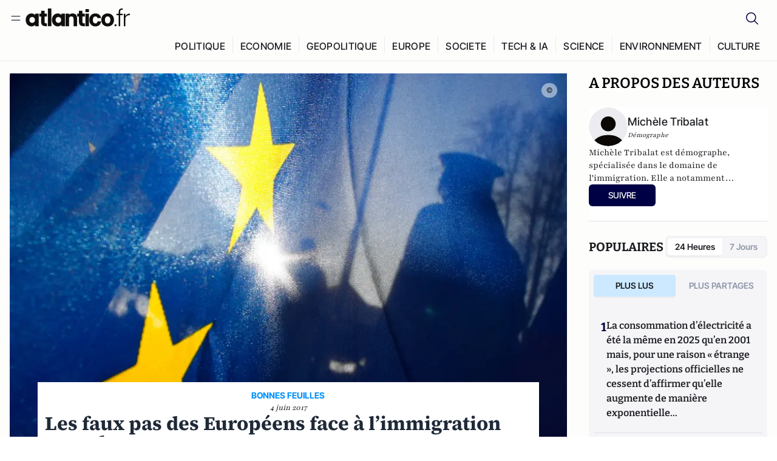

--- FILE ---
content_type: text/html;charset=utf-8
request_url: https://atlantico.fr/article/decryptage/les-faux-pas-des-europeens-face-a-l-immigration-musulmane
body_size: 32586
content:
<!DOCTYPE html><html  lang="fr"><head><meta charset="utf-8"><meta name="viewport" content="width=device-width, initial-scale=1"><script type="importmap">{"imports":{"#entry":"/v3_nuxt/CiM-4WAN.js"}}</script><title>Les faux pas des Européens face à l’immigration musulmane | Atlantico.fr</title><link rel="preconnect" href="https://securepubads.g.doubleclick.net"><script src="https://securepubads.g.doubleclick.net/tag/js/gpt.js" async type="566a2b43cb1baacdea375b06-text/javascript"></script><script src="https://bisko.gjirafa.net/web/atlantico-sdk.js" async type="566a2b43cb1baacdea375b06-text/javascript"></script><style>.slide-enter-active[data-v-7fdfb17c],.slide-leave-active[data-v-7fdfb17c]{transition:transform .3s ease}.slide-enter-from[data-v-7fdfb17c],.slide-leave-to[data-v-7fdfb17c]{transform:translate(100%)}.slide-enter-to[data-v-7fdfb17c],.slide-leave-from[data-v-7fdfb17c]{transform:translate(0)}.body[data-v-7fdfb17c]::-webkit-scrollbar{display:none}</style><style>.cursor-grab{cursor:grab;cursor:-webkit-grab}.cursor-grabbing{cursor:grabbing;cursor:-webkit-grabbing}</style><link rel="stylesheet" href="/v3_nuxt/entry.CUcwEuyd.css" crossorigin><link rel="preload" as="image" href="https://atlantico.codexcdn.net/assets/asEYByEikPXjRmA1e.jpg?width=1070&height=650&quality=75" fetchpriority="high"><link rel="modulepreload" as="script" crossorigin href="/v3_nuxt/CiM-4WAN.js"><link rel="modulepreload" as="script" crossorigin href="/v3_nuxt/D6V-7TVg.js"><link rel="modulepreload" as="script" crossorigin href="/v3_nuxt/CX-DQGMt.js"><link rel="modulepreload" as="script" crossorigin href="/v3_nuxt/DWy7edii.js"><link rel="modulepreload" as="script" crossorigin href="/v3_nuxt/uSFyEJpF.js"><link rel="modulepreload" as="script" crossorigin href="/v3_nuxt/pfogf-S6.js"><link rel="modulepreload" as="script" crossorigin href="/v3_nuxt/D-rtaRon.js"><link rel="modulepreload" as="script" crossorigin href="/v3_nuxt/CN9sZZFA.js"><link rel="modulepreload" as="script" crossorigin href="/v3_nuxt/Av__j5bX.js"><link rel="modulepreload" as="script" crossorigin href="/v3_nuxt/Bw9yKQzT.js"><link rel="modulepreload" as="script" crossorigin href="/v3_nuxt/Bgyaxa9B.js"><link rel="modulepreload" as="script" crossorigin href="/v3_nuxt/DtYH6TNp.js"><link rel="modulepreload" as="script" crossorigin href="/v3_nuxt/BLMDDnHx.js"><link rel="modulepreload" as="script" crossorigin href="/v3_nuxt/L3iAslb-.js"><link rel="modulepreload" as="script" crossorigin href="/v3_nuxt/C5lP0Sm2.js"><link rel="modulepreload" as="script" crossorigin href="/v3_nuxt/C96V2tip.js"><link rel="modulepreload" as="script" crossorigin href="/v3_nuxt/D3jxyJBK.js"><link rel="modulepreload" as="script" crossorigin href="/v3_nuxt/DQUy8N6L.js"><link rel="modulepreload" as="script" crossorigin href="/v3_nuxt/7sJ2nx5a.js"><link rel="modulepreload" as="script" crossorigin href="/v3_nuxt/B7d8D2oU.js"><link rel="modulepreload" as="script" crossorigin href="/v3_nuxt/BJsl_TCp.js"><link rel="modulepreload" as="script" crossorigin href="/v3_nuxt/D9po_9XG.js"><link rel="modulepreload" as="script" crossorigin href="/v3_nuxt/CBqDzlCG.js"><link rel="modulepreload" as="script" crossorigin href="/v3_nuxt/DyYSNLvw.js"><link rel="modulepreload" as="script" crossorigin href="/v3_nuxt/toJM70vm.js"><link rel="modulepreload" as="script" crossorigin href="/v3_nuxt/xQP_G4VK.js"><link rel="modulepreload" as="script" crossorigin href="/v3_nuxt/CQW0_ILY.js"><link rel="modulepreload" as="script" crossorigin href="/v3_nuxt/BHmDoG47.js"><link rel="modulepreload" as="script" crossorigin href="/v3_nuxt/BnUYvHlX.js"><link rel="modulepreload" as="script" crossorigin href="/v3_nuxt/BUFiyVcV.js"><link rel="modulepreload" as="script" crossorigin href="/v3_nuxt/BmhaDj_j.js"><link rel="modulepreload" as="script" crossorigin href="/v3_nuxt/92rLC5w1.js"><link rel="modulepreload" as="script" crossorigin href="/v3_nuxt/Bi-VBjnN.js"><link rel="modulepreload" as="script" crossorigin href="/v3_nuxt/D34Dagfq.js"><link rel="modulepreload" as="script" crossorigin href="/v3_nuxt/Bth7CC-O.js"><link rel="modulepreload" as="script" crossorigin href="/v3_nuxt/D_AWu3Kp.js"><link rel="modulepreload" as="script" crossorigin href="/v3_nuxt/DlAUqK2U.js"><link rel="modulepreload" as="script" crossorigin href="/v3_nuxt/Buw4rDfs.js"><link rel="modulepreload" as="script" crossorigin href="/v3_nuxt/BMwzUDzk.js"><link rel="preload" as="fetch" fetchpriority="low" crossorigin="anonymous" href="/v3_nuxt/builds/meta/52e0a5a0-68ba-4e48-860f-9f9e3f3625fd.json"><script src="https://cdn.tonos.tech/sdk/tonos-script-stg.js?aId=0e0e4cf9b7e54af3a437480933e69d6d&t=web" data-cfasync="false" defer></script><script src="https://www.instagram.com/embed.js" defer type="566a2b43cb1baacdea375b06-text/javascript"></script><link rel="dns-prefetch" href="https://securepubads.g.doubleclick.net"><link rel="prefetch" as="image" type="image/svg+xml" href="/v3_nuxt/error-illustration.DUkv96ME.svg"><link rel="prefetch" as="image" type="image/svg+xml" href="/v3_nuxt/subscribe-img.BwIj5q4I.svg"><link rel="prefetch" as="style" crossorigin href="/v3_nuxt/index.7-qUVTK2.css"><link rel="prefetch" as="script" crossorigin href="/v3_nuxt/PRg2HIpY.js"><link rel="prefetch" as="script" crossorigin href="/v3_nuxt/CKyTZGUy.js"><link rel="prefetch" as="script" crossorigin href="/v3_nuxt/DmtWjLhF.js"><link rel="prefetch" as="script" crossorigin href="/v3_nuxt/Kvs9Xklx.js"><link rel="prefetch" as="script" crossorigin href="/v3_nuxt/BfekSUo5.js"><link rel="prefetch" as="script" crossorigin href="/v3_nuxt/C50DJxyC.js"><link rel="prefetch" as="script" crossorigin href="/v3_nuxt/c_5hrBP5.js"><link rel="prefetch" as="script" crossorigin href="/v3_nuxt/BQ_To3H4.js"><link rel="prefetch" as="script" crossorigin href="/v3_nuxt/ByX9333B.js"><link rel="prefetch" as="script" crossorigin href="/v3_nuxt/BoaKd4ji.js"><link rel="prefetch" as="script" crossorigin href="/v3_nuxt/DvVz2EWK.js"><link rel="prefetch" as="script" crossorigin href="/v3_nuxt/BEcfq5rH.js"><link rel="prefetch" as="script" crossorigin href="/v3_nuxt/BSkaNyY1.js"><meta name="robots" content="max-image-preview:large"><link rel="icon" type="image/x-icon" href="/favicon.ico"><link rel="icon" type="image/svg" href="/atlantico-short-logo.svg"><script type="application/ld+json" data-hid="schemaOrganization">
    {
      "@context": "https://schema.org",
      "@type": "NewsMediaOrganization",
      "name": "Atlantico.fr",
      "url": "https://atlantico.fr",
      "slogan": "Êtes-vous prêt à changer d'avis ?",
      "logo": "https://atlantico.codexcdn.net/assets/aseAg7UxDo15736OI.png",
      "sameAs": [
        "https://www.facebook.com/atlantico.franc",
        "https://twitter.com/atlantico_fr",
        "https://www.linkedin.com/company/atlantico/"
      ]
    }
    </script><script type="566a2b43cb1baacdea375b06-text/javascript">
              (function(w,d,s,l,i){w[l]=w[l]||[];w[l].push({'gtm.start':
              new Date().getTime(),event:'gtm.js'});var f=d.getElementsByTagName(s)[0],
              j=d.createElement(s),dl=l!='dataLayer'?'&l='+l:'';j.async=true;j.src=
              'https://www.googletagmanager.com/gtm.js?id='+i+dl;f.parentNode.insertBefore(j,f);
              })(window,document,'script','dataLayer','GTM-K3S7WXR');
              </script><meta name="description" content="Le modèle d’assimilation français a-t-il encore un avenir ? La démographe Michèle Tribalat répond par la négative après une analyse en trois points. Extrait de &quot;Assimilation : la fin du modèle français : Pourquoi l'Islam change la donne&quot; de Michèle Tribalat aux Editions du Toucan (2/2)"><meta name="keywords" content="immigration,islam,Européens,assimilation"><meta name="publisher" content="Atlantico"><meta property="og:title" content="Les faux pas des Européens face à l’immigration musulmane"><meta property="og:description" content="Le modèle d’assimilation français a-t-il encore un avenir ? La démographe Michèle Tribalat répond par la négative après une analyse en trois points. Extrait de &quot;Assimilation : la fin du modèle français : Pourquoi l'Islam change la donne&quot; de Michèle Tribalat aux Editions du Toucan (2/2)"><meta property="og:url" content="https://atlantico.fr/article/decryptage/les-faux-pas-des-europeens-face-a-l-immigration-musulmane"><meta property="og:image" content="https://atlantico.codexcdn.net/assets/asEYByEikPXjRmA1e.jpg?width=700&height=500&quality=75"><meta name="og:site_name" content="Atlantico"><meta property="og:type" content="article"><meta property="fb:app_id" content="1093005977806886"><meta name="msapplication-TileColor" content="#2b5797"><meta name="theme-color" content="#00014b"><meta name="apple-itunes-app" content="app-id=1564440160, app-argument=atlanticofr://?xto=AL-1-[iOS_Banner]"><meta name="al:ios:app_store_id" content="1564440160"><meta name="al:ios:app_name" content="Atlantico"><meta name="al:ios:url" content="atlanticofr://?xto=AL-1-[Autres]"><meta name="al:android:app_name" content="Atlantico"><meta name="al:android:package" content="com.talmont.atlantico"><meta name="al:android:url" content="atlanticofr://?xto=AL-1-[Autres]"><meta name="al:web:url" content="https://atlantico.fr"><meta name="apple-mobile-web-app-title" content="Atlantico"><meta name="twitter:app:id:googleplay" content="com.talmont.atlantico"><meta name="twitter:app:name:googleplay" content="Atlantico"><meta name="twitter:app:url:googleplay" content="https://atlantico.fr"><meta name="twitter:app:id:iphone" content="1564440160"><meta name="twitter:app:name:iphone" content="Atlantico .fr"><meta property="twitter:title" content="Les faux pas des Européens face à l’immigration musulmane"><meta property="twitter:url" content="https://atlantico.fr/article/decryptage/les-faux-pas-des-europeens-face-a-l-immigration-musulmane"><meta property="twitter:image" content="https://atlantico.codexcdn.net/assets/asEYByEikPXjRmA1e.jpg?width=700&height=500&quality=75"><meta property="twitter:description" content="Le modèle d’assimilation français a-t-il encore un avenir ? La démographe Michèle Tribalat répond par la négative après une analyse en trois points. Extrait de &quot;Assimilation : la fin du modèle français : Pourquoi l'Islam change la donne&quot; de Michèle Tribalat aux Editions du Toucan (2/2)"><link rel="canonical" href="https://atlantico.fr/article/decryptage/les-faux-pas-des-europeens-face-a-l-immigration-musulmane"><link rel="mask-icon" href="/safari-pinned-tab.svg" color="#00014b"><link rel="apple-touch-icon" href="/apple-touch-icon.svg" sizes="180x180"><link rel="alternate" type="application/rss+xml" href="https://rss.atlantico.fr" title="Atlantico RSS"><script type="566a2b43cb1baacdea375b06-text/javascript">
        window._taboola = window._taboola || [];
        _taboola.push({unified_id:'', user_type:'other', paywall:false});
        _taboola.push({premium: false});
        _taboola.push({article:'auto'});
        !function (e, f, u, i) {
          if (!document.getElementById(i)){
            e.async = 1;
            e.src = u;
            e.id = i;
            f.parentNode.insertBefore(e, f);
          }
        }(document.createElement('script'),
        document.getElementsByTagName('script')[0],
        '//cdn.taboola.com/libtrc/atlantico-/loader.js',
        'tb_loader_script');
        if(window.performance && typeof window.performance.mark == 'function')
          {window.performance.mark('tbl_ic');}
      </script><meta property="og:image:url" content="https://atlantico.codexcdn.net/assets/asEYByEikPXjRmA1e.jpg?width=700&height=500&quality=75"><meta property="og:article:published_time" content="2017-06-04T08:49:07.000Z"><meta property="og:article:section" content="Europe"><meta property="twitter:card" content="summary_large_image"><meta property="twitter:site" content="@atlantico_fr"><script type="application/ld+json" data-hid="schemaArticle">
      {
        "@context": "https://schema.org",
        "@type": "NewsArticle",
        "headline": "Les faux pas des Européens face à l’immigration musulmane",
        "url": "https://atlantico.fr/article/decryptage/les-faux-pas-des-europeens-face-a-l-immigration-musulmane",
        "description": "Le modèle d’assimilation français a-t-il encore un avenir ? La démographe Michèle Tribalat répond par la négative après une analyse en trois points. Extrait de \"Assimilation : la fin du modèle français : Pourquoi l'Islam change la donne\" de Michèle Tribalat aux Editions du Toucan (2/2)",
        "articleBody": "Le modèle d’assimilation français a-t-il encore un avenir ? La démographe Michèle Tribalat répond par la négative après une analyse en trois points. Extrait de \"Assimilation : la fin du modèle français : Pourquoi l'Islam change la donne\" de Michèle Tribalat aux Editions du Toucan (2/2)",
        "image": "https://atlantico.codexcdn.net/assets/asEYByEikPXjRmA1e.jpg?width=700&height=500&quality=75",
        "datePublished": "2017-06-04T08:49:07.000Z",
        "dateCreated": "",
        "dateModified": "",
        "publisher": {
          "@type": "Organization",
          "name": "Atlantico",
          "logo": {
            "@type": "ImageObject",
            "url": "https://atlantico.codexcdn.net/assets/aseAg7UxDo15736OI.png"
          }
        },
        "articleSection": "Europe",
        "keywords": ["Atlantico","immigration","islam","Européens","assimilation"],
        "author": [{
              "@type": "Person",
              "name": "Michèle Tribalat",
              "url": "https://atlantico.fr/author/michele-tribalat-1500070"
            }],
        "mainEntityOfPage": "https://atlantico.fr/article/decryptage/les-faux-pas-des-europeens-face-a-l-immigration-musulmane"
      }
    </script><script type="application/ld+json">{"@context":"https://schema.org","@type":"BreadcrumbList","itemListElement":[{"@type":"ListItem","position":1,"name":"A la une","item":"https://atlantico.fr"},{"@type":"ListItem","position":2,"name":"Décryptages","item":"https://atlantico.fr/explore/decryptages"},{"@type":"ListItem","position":3,"name":"Europe","item":"https://atlantico.fr/explore/decryptages/europe"},{"@type":"ListItem","position":4,"name":"Les faux pas des Européens face à l’immigration musulmane | Atlantico.fr","item":"https://atlantico.fr/article/decryptage/les-faux-pas-des-europeens-face-a-l-immigration-musulmane"}]}</script><script type="566a2b43cb1baacdea375b06-module" src="/v3_nuxt/CiM-4WAN.js" crossorigin></script></head><body  class=""><noscript><iframe src="https://www.googletagmanager.com/ns.html?id=GTM-K3S7WXR"
          height="0" width="0" style="display:none;visibility:hidden"></iframe></noscript><!--teleport start anchor--><!----><!--teleport anchor--><div id="__nuxt"><div><div class="relative bg-[#FDFDFC]"><header class="sticky top-0 z-[9999] border-b border-[#EBEBF0] bg-[#fdfdfc] px-4 py-3 max-container:px-0 print:hidden [@media(min-width:1360px)]:pb-0 [@media(min-width:1361px)]:min-h-[105px]"><nav class="mx-auto flex min-h-9 max-w-[1360px] items-center justify-between"><div class="flex items-center gap-1.5 md:gap-5 [@media(min-width:375px)]:gap-3"><button class="hidden md:flex"><img src="data:image/svg+xml,%3csvg%20width=&#39;20&#39;%20height=&#39;20&#39;%20viewBox=&#39;0%200%2020%2020&#39;%20fill=&#39;none&#39;%20xmlns=&#39;http://www.w3.org/2000/svg&#39;%3e%3cpath%20d=&#39;M3.33334%206.6665H16.6667M3.33334%2013.3332H16.6667&#39;%20stroke=&#39;%23494F5A&#39;%20stroke-width=&#39;1.5&#39;%20stroke-linecap=&#39;round&#39;%20stroke-linejoin=&#39;round&#39;/%3e%3c/svg%3e" alt="Menu icon" width="20" height="20" class="h-5 w-5 cursor-pointer"></button><a href="/" class=""><img src="/logo.svg" width="185" height="32" class="h-[32px] w-[185px]" alt="Atlantico logo"></a></div><div class="flex items-center justify-center gap-2 md:gap-3"><button class="mr-3 hidden md:flex"><img src="data:image/svg+xml,%3csvg%20width=&#39;24&#39;%20height=&#39;24&#39;%20viewBox=&#39;0%200%2024%2024&#39;%20fill=&#39;none&#39;%20xmlns=&#39;http://www.w3.org/2000/svg&#39;%3e%3cpath%20d=&#39;M21.2765%2021.6164L15.6125%2015.9523C16.9735%2014.3183%2017.6522%2012.2225%2017.5074%2010.1009C17.3625%207.97924%2016.4053%205.99512%2014.8348%204.56126C13.2644%203.12741%2011.2016%202.35421%209.07555%202.40253C6.94953%202.45084%204.92397%203.31694%203.42026%204.82065C1.91655%206.32436%201.05045%208.34992%201.00213%2010.4759C0.953823%2012.602%201.72702%2014.6648%203.16087%2016.2352C4.59473%2017.8057%206.57885%2018.7629%208.70048%2018.9078C10.8221%2019.0526%2012.9179%2018.3739%2014.5519%2017.0129L20.216%2022.6769L21.2765%2021.6164ZM2.52654%2010.6769C2.52654%209.34191%202.92243%208.03687%203.66412%206.92684C4.40582%205.8168%205.46003%204.95164%206.69343%204.44075C7.92683%203.92986%209.28403%203.79618%2010.5934%204.05663C11.9028%204.31709%2013.1055%204.95996%2014.0495%205.90396C14.9935%206.84797%2015.6364%208.0507%2015.8968%209.36008C16.1573%2010.6694%2016.0236%2012.0266%2015.5127%2013.26C15.0018%2014.4935%2014.1367%2015.5477%2013.0266%2016.2894C11.9166%2017.0311%2010.6116%2017.4269%209.27654%2017.4269C7.48694%2017.425%205.77121%2016.7132%204.50577%2015.4477C3.24033%2014.1823%202.52853%2012.4665%202.52654%2010.6769Z&#39;%20fill=&#39;%23000044&#39;/%3e%3c/svg%3e" alt="Search icon" width="24" height="24"></button><span></span><button class="flex md:hidden"><img src="data:image/svg+xml,%3csvg%20width=&#39;20&#39;%20height=&#39;20&#39;%20viewBox=&#39;0%200%2020%2020&#39;%20fill=&#39;none&#39;%20xmlns=&#39;http://www.w3.org/2000/svg&#39;%3e%3cpath%20d=&#39;M3.33334%206.6665H16.6667M3.33334%2013.3332H16.6667&#39;%20stroke=&#39;%23494F5A&#39;%20stroke-width=&#39;1.5&#39;%20stroke-linecap=&#39;round&#39;%20stroke-linejoin=&#39;round&#39;/%3e%3c/svg%3e" alt="Menu icon" width="20" height="20" class="h-5 w-5 cursor-pointer"></button></div></nav><div class="mx-auto mt-3 max-w-[1360px] items-end justify-end gap-1 [@media(max-width:1023px)]:hidden [@media(min-width:1024px)]:flex"><div class="flex pb-4 [@media(min-width:1024px)]:pb-0"><!--[--><div class="border-r border-[#EBEBF0] px-2 pt-1 last:border-none [@media(max-width:1360px)]:px-1"><a href="/explore/all/politique" class="px-3 pb-4 pt-1 text-sm font-medium uppercase leading-[125%] tracking-[0.02em] text-gray10 hover:border-b-4 hover:border-link-blue hover:bg-[#EBEBF0] xl:text-base [@media(max-width:1360px)]:px-2">POLITIQUE</a></div><div class="border-r border-[#EBEBF0] px-2 pt-1 last:border-none [@media(max-width:1360px)]:px-1"><a href="/explore/all/economie" class="px-3 pb-4 pt-1 text-sm font-medium uppercase leading-[125%] tracking-[0.02em] text-gray10 hover:border-b-4 hover:border-link-blue hover:bg-[#EBEBF0] xl:text-base [@media(max-width:1360px)]:px-2">ECONOMIE</a></div><div class="border-r border-[#EBEBF0] px-2 pt-1 last:border-none [@media(max-width:1360px)]:px-1"><a href="/explore/all/geopolitique" class="px-3 pb-4 pt-1 text-sm font-medium uppercase leading-[125%] tracking-[0.02em] text-gray10 hover:border-b-4 hover:border-link-blue hover:bg-[#EBEBF0] xl:text-base [@media(max-width:1360px)]:px-2">GEOPOLITIQUE</a></div><div class="border-r border-[#EBEBF0] px-2 pt-1 last:border-none [@media(max-width:1360px)]:px-1"><a href="/explore/all/europe" class="px-3 pb-4 pt-1 text-sm font-medium uppercase leading-[125%] tracking-[0.02em] text-gray10 hover:border-b-4 hover:border-link-blue hover:bg-[#EBEBF0] xl:text-base [@media(max-width:1360px)]:px-2">EUROPE</a></div><div class="border-r border-[#EBEBF0] px-2 pt-1 last:border-none [@media(max-width:1360px)]:px-1"><a href="/explore/all/societe" class="px-3 pb-4 pt-1 text-sm font-medium uppercase leading-[125%] tracking-[0.02em] text-gray10 hover:border-b-4 hover:border-link-blue hover:bg-[#EBEBF0] xl:text-base [@media(max-width:1360px)]:px-2">SOCIETE</a></div><div class="border-r border-[#EBEBF0] px-2 pt-1 last:border-none [@media(max-width:1360px)]:px-1"><a href="/explore/all/tech-ia" class="px-3 pb-4 pt-1 text-sm font-medium uppercase leading-[125%] tracking-[0.02em] text-gray10 hover:border-b-4 hover:border-link-blue hover:bg-[#EBEBF0] xl:text-base [@media(max-width:1360px)]:px-2">TECH &amp; IA</a></div><div class="border-r border-[#EBEBF0] px-2 pt-1 last:border-none [@media(max-width:1360px)]:px-1"><a href="/explore/all/science" class="px-3 pb-4 pt-1 text-sm font-medium uppercase leading-[125%] tracking-[0.02em] text-gray10 hover:border-b-4 hover:border-link-blue hover:bg-[#EBEBF0] xl:text-base [@media(max-width:1360px)]:px-2">SCIENCE</a></div><div class="border-r border-[#EBEBF0] px-2 pt-1 last:border-none [@media(max-width:1360px)]:px-1"><a href="/explore/all/environnement" class="px-3 pb-4 pt-1 text-sm font-medium uppercase leading-[125%] tracking-[0.02em] text-gray10 hover:border-b-4 hover:border-link-blue hover:bg-[#EBEBF0] xl:text-base [@media(max-width:1360px)]:px-2">ENVIRONNEMENT</a></div><div class="border-r border-[#EBEBF0] px-2 pt-1 last:border-none [@media(max-width:1360px)]:px-1"><a href="/explore/all/culture" class="px-3 pb-4 pt-1 text-sm font-medium uppercase leading-[125%] tracking-[0.02em] text-gray10 hover:border-b-4 hover:border-link-blue hover:bg-[#EBEBF0] xl:text-base [@media(max-width:1360px)]:px-2">CULTURE</a></div><!--]--></div></div><!----><!----></header><!--teleport start--><!--teleport end--><!----><!----><!----><!----><!--[--><!----><aside class="translate-x-full md:-translate-x-full fixed right-0 top-0 z-[99999] h-full w-full transform overflow-y-auto bg-[#F9FAFB] transition-transform duration-300 ease-in-out sm:max-w-[400px] md:left-0"><div class="sticky top-0 z-10 flex min-h-[57px] items-end justify-between border-b border-[#EBEBF0] bg-[#FDFDFC] px-5 py-1.5 pr-2 [@media(min-width:1361px)]:min-h-[105px] [@media(min-width:1361px)]:py-3"><span class="font-bitter text-2xl font-bold uppercase text-gray10"> Menu </span><div class="block w-fit"><img src="data:image/svg+xml,%3csvg%20width=&#39;13&#39;%20height=&#39;12&#39;%20viewBox=&#39;0%200%2013%2012&#39;%20fill=&#39;none&#39;%20xmlns=&#39;http://www.w3.org/2000/svg&#39;%3e%3cpath%20fill-rule=&#39;evenodd&#39;%20clip-rule=&#39;evenodd&#39;%20d=&#39;M2.89254%209.35355C3.0878%209.54882%203.40439%209.54882%203.59965%209.35355L6.24609%206.70711L8.89254%209.35355C9.0878%209.54882%209.40439%209.54882%209.59965%209.35355C9.79491%209.15829%209.79491%208.84171%209.59965%208.64645L6.9532%206L9.59965%203.35355C9.79491%203.15829%209.79491%202.84171%209.59965%202.64645C9.40439%202.45118%209.0878%202.45118%208.89254%202.64645L6.24609%205.29289L3.59965%202.64645C3.40439%202.45118%203.0878%202.45118%202.89254%202.64645C2.69728%202.84171%202.69728%203.15829%202.89254%203.35355L5.53899%206L2.89254%208.64645C2.69728%208.84171%202.69728%209.15829%202.89254%209.35355Z&#39;%20fill=&#39;%231C1E22&#39;/%3e%3c/svg%3e" alt="Close icon" class="cursor-pointer px-3 py-2" width="46" height="46"></div></div><div class="flex flex-col px-4"><div class="relative mt-6 flex"><img src="data:image/svg+xml,%3csvg%20width=&#39;24&#39;%20height=&#39;24&#39;%20viewBox=&#39;0%200%2024%2024&#39;%20fill=&#39;none&#39;%20xmlns=&#39;http://www.w3.org/2000/svg&#39;%3e%3cpath%20d=&#39;M21.2765%2021.6164L15.6125%2015.9523C16.9735%2014.3183%2017.6522%2012.2225%2017.5074%2010.1009C17.3625%207.97924%2016.4053%205.99512%2014.8348%204.56126C13.2644%203.12741%2011.2016%202.35421%209.07555%202.40253C6.94953%202.45084%204.92397%203.31694%203.42026%204.82065C1.91655%206.32436%201.05045%208.34992%201.00213%2010.4759C0.953823%2012.602%201.72702%2014.6648%203.16087%2016.2352C4.59473%2017.8057%206.57885%2018.7629%208.70048%2018.9078C10.8221%2019.0526%2012.9179%2018.3739%2014.5519%2017.0129L20.216%2022.6769L21.2765%2021.6164ZM2.52654%2010.6769C2.52654%209.34191%202.92243%208.03687%203.66412%206.92684C4.40582%205.8168%205.46003%204.95164%206.69343%204.44075C7.92683%203.92986%209.28403%203.79618%2010.5934%204.05663C11.9028%204.31709%2013.1055%204.95996%2014.0495%205.90396C14.9935%206.84797%2015.6364%208.0507%2015.8968%209.36008C16.1573%2010.6694%2016.0236%2012.0266%2015.5127%2013.26C15.0018%2014.4935%2014.1367%2015.5477%2013.0266%2016.2894C11.9166%2017.0311%2010.6116%2017.4269%209.27654%2017.4269C7.48694%2017.425%205.77121%2016.7132%204.50577%2015.4477C3.24033%2014.1823%202.52853%2012.4665%202.52654%2010.6769Z&#39;%20fill=&#39;%23000044&#39;/%3e%3c/svg%3e" alt="Search icon" width="16" height="16" class="absolute left-4 top-3.5"><input value="" type="text" placeholder="Recherche..." class="w-full rounded border border-[#8E98A83D] bg-white py-[11px] pl-10 text-sm text-gray7 outline-none"></div></div><nav class="flex flex-col p-5"><!----><button style="" class="mt-2 flex h-[40px] justify-center rounded bg-[#E6E6EC] px-3 py-2.5 text-sm font-medium uppercase text-black md:hidden"> Je me connecte </button><!----><span class="mb-2 text-base font-medium uppercase text-gray10"> Categories </span><!--[--><a href="/explore/decryptages" class="border border-[#F6F6F6] bg-white p-3 text-base font-medium text-gray9 hover:bg-gray1 rounded-t-lg">Décryptages</a><a href="/explore/dossiers" class="border border-[#F6F6F6] bg-white p-3 text-base font-medium text-gray9 hover:bg-gray1">Dossiers</a><a href="/explore/rdvs" class="border border-[#F6F6F6] bg-white p-3 text-base font-medium text-gray9 hover:bg-gray1">Rendez-Vous</a><a href="/explore/videos" class="border border-[#F6F6F6] bg-white p-3 text-base font-medium text-gray9 hover:bg-gray1">Vidéos</a><a href="/explore/podcasts" class="border border-[#F6F6F6] bg-white p-3 text-base font-medium text-gray9 hover:bg-gray1">Podcasts</a><!--]--><button class="&#39;border rounded-b-lg&#39;, border-[#F6F6F6] bg-white p-3 text-left text-base font-medium text-gray9 hover:bg-gray1"> Plus Lus </button><div class="mt-9"><span class="text-gray8 mb-2 block text-xs uppercase"> Recevez notre newsletter </span><form class="relative"><input value="" placeholder="Entrez votre email pour recevoir la newsletter" class="w-full rounded border border-gray2 bg-white py-3 pl-4 pr-10 text-sm text-gray7 outline-none pr-12"><button type="submit" class="mt-2 min-h-[42.41px] w-full rounded-[4px] border border-brand9 bg-yellow-btn p-2.5 text-base font-medium uppercase text-brand9"><p>S&#39;inscrire</p></button></form><!----></div><p class="mb-6 mt-2 text-sm text-[#32363E]"> En cliquant sur s&#39;inscrire, vous confirmez que vous acceptez nos <a href="/conditions-generales" class="font-medium text-brand9 underline"> Termes et Conditions </a></p><div class="flex flex-col border-b border-[#E5E5E7] pb-3"><span class="mb-2 text-base font-medium uppercase text-gray10"> Themes </span><!--[--><a href="/explore/all/politique" class="border border-[#F6F6F6] bg-white p-3 text-base font-medium text-gray9 hover:bg-gray1 rounded-t-lg">Politique</a><a href="/explore/all/economie" class="border border-[#F6F6F6] bg-white p-3 text-base font-medium text-gray9 hover:bg-gray1">Economie</a><a href="/explore/all/geopolitique" class="border border-[#F6F6F6] bg-white p-3 text-base font-medium text-gray9 hover:bg-gray1">Géopolitique</a><a href="/explore/all/europe" class="border border-[#F6F6F6] bg-white p-3 text-base font-medium text-gray9 hover:bg-gray1">Europe</a><a href="/explore/all/societe" class="border border-[#F6F6F6] bg-white p-3 text-base font-medium text-gray9 hover:bg-gray1">Société</a><a href="/explore/all/tech-ia" class="border border-[#F6F6F6] bg-white p-3 text-base font-medium text-gray9 hover:bg-gray1">Tech &amp; IA</a><a href="/explore/all/science" class="border border-[#F6F6F6] bg-white p-3 text-base font-medium text-gray9 hover:bg-gray1">Science</a><a href="/explore/all/environnement" class="border border-[#F6F6F6] bg-white p-3 text-base font-medium text-gray9 hover:bg-gray1">Environnement</a><a href="/explore/all/culture" class="border border-[#F6F6F6] bg-white p-3 text-base font-medium text-gray9 hover:bg-gray1 rounded-b-lg">Culture</a><!--]--></div><a href="/about" class="mt-3 flex items-center justify-between gap-1.5 rounded-lg bg-white p-3 text-base font-medium tracking-[0.32px] text-brand9"><div class="flex items-center gap-2"><img src="data:image/svg+xml,%3csvg%20width=&#39;18&#39;%20height=&#39;18&#39;%20viewBox=&#39;0%200%2018%2018&#39;%20fill=&#39;none&#39;%20xmlns=&#39;http://www.w3.org/2000/svg&#39;%3e%3cpath%20d=&#39;M8.94284%2011.9219C10.5556%2011.9219%2011.713%2010.7455%2011.713%209.00006C11.713%207.25449%2010.5556%206.09723%208.94284%206.09723C7.31119%206.09723%206.17275%207.25449%206.17275%209.00006C6.17275%2010.7455%207.31119%2011.9219%208.94284%2011.9219ZM2.54883%208.981C2.54883%205.20526%205.0534%202.625%208.2788%202.625C9.79661%202.625%2011.0489%203.19433%2011.9406%204.16185V2.8337H15.4507V15.1663H11.9406V13.8192C11.0489%2014.8059%209.79661%2015.375%208.2788%2015.375C5.0534%2015.375%202.54883%2012.7758%202.54883%208.981Z&#39;%20fill=&#39;%23100F0D&#39;/%3e%3c/svg%3e" alt="Atlantico logo with letter" width="18" height="18"> Atlantico, c&#39;est qui, c&#39;est quoi ? </div><img src="data:image/svg+xml,%3csvg%20width=&#39;7&#39;%20height=&#39;12&#39;%20viewBox=&#39;0%200%207%2012&#39;%20fill=&#39;none&#39;%20xmlns=&#39;http://www.w3.org/2000/svg&#39;%3e%3cpath%20d=&#39;M5.37468%206.00015C5.37468%206.00951%205.36922%205.92882%205.24935%205.72997C5.13977%205.54819%204.97124%205.32725%204.74968%205.07648C4.30792%204.57658%203.70724%204.01381%203.09033%203.47818C2.4764%202.94513%201.86029%202.45072%201.39681%202.08902C1.16539%201.90841%200.972209%201.7609%200.83773%201.65933C0.770628%201.60865%200.717867%201.56947%200.682294%201.54296C0.664635%201.52979%200.651394%201.51949%200.642418%201.51285C0.637925%201.50952%200.634011%201.50713%200.631838%201.50552C0.630825%201.50477%200.629867%201.50424%200.629397%201.50389V1.50308C0.351496%201.29841%200.292139%200.907798%200.496747%200.62987C0.701417%200.351971%201.09203%200.292618%201.36996%200.49722H1.37077L1.37158%200.498034C1.3723%200.49856%201.37358%200.499542%201.37484%200.500475C1.37746%200.502411%201.38145%200.505074%201.38623%200.508613C1.39614%200.515949%201.41071%200.526453%201.42936%200.540352C1.46699%200.568392%201.52182%200.609932%201.59131%200.662422C1.73026%200.767374%201.92861%200.918353%202.16586%201.1035C2.63981%201.47338%203.27405%201.98215%203.90983%202.53417C4.54256%203.08354%205.19162%203.68799%205.68718%204.24885C5.93436%204.5286%206.15646%204.81282%206.32032%205.08462C6.47376%205.33922%206.62468%205.66153%206.62468%206.00015C6.62468%206.33877%206.47376%206.66107%206.32032%206.91568C6.15646%207.18748%205.93436%207.4717%205.68718%207.75145C5.19162%208.31231%204.54256%208.91677%203.90983%209.46613C3.27392%2010.0183%202.63903%2010.5269%202.16504%2010.8968C1.9279%2011.0819%201.73022%2011.233%201.59131%2011.3379C1.52182%2011.3904%201.46699%2011.4319%201.42936%2011.4599C1.41072%2011.4738%201.39614%2011.4843%201.38623%2011.4917C1.38148%2011.4952%201.37746%2011.4979%201.37484%2011.4998C1.3736%2011.5007%201.3723%2011.5017%201.37158%2011.5023L1.37077%2011.5031H1.36996C1.09202%2011.7077%200.701421%2011.6483%200.496747%2011.3704C0.292119%2011.0925%200.351484%2010.7019%200.629397%2010.4972V10.4964C0.62987%2010.4961%200.630816%2010.4955%200.631838%2010.4948C0.633958%2010.4932%200.637276%2010.4907%200.641604%2010.4875C0.650583%2010.4808%200.664508%2010.4706%200.682294%2010.4573C0.717871%2010.4308%200.770618%2010.3917%200.83773%2010.341C0.97221%2010.2394%201.16539%2010.0919%201.39681%209.91128C1.86026%209.54961%202.47563%209.05512%203.08952%208.52212C3.70655%207.9864%204.30784%207.42381%204.74968%206.92382C4.97124%206.67305%205.13977%206.45211%205.24935%206.27033C5.3692%206.07149%205.37468%205.99081%205.37468%206.00015Z&#39;%20fill=&#39;%23494F5A&#39;/%3e%3c/svg%3e" alt="Arrow right icon" width="16" height="16" class="h-4 w-4"></a><div class="my-3 border-b"></div><ul class="flex flex-wrap gap-4"><!--[--><li><a href="/about" class="text-base font-medium tracking-[0.56px] text-gray9 hover:text-link-blue">À propos de nous</a></li><li><a href="/contact" class="text-base font-medium tracking-[0.56px] text-gray9 hover:text-link-blue">Nous contacter</a></li><li><a href="/cgv" class="text-base font-medium tracking-[0.56px] text-gray9 hover:text-link-blue">CGV</a></li><li><a href="/legal" class="text-base font-medium tracking-[0.56px] text-gray9 hover:text-link-blue">Mentions légales</a></li><li><button type="button" class="cursor-pointer text-base font-medium tracking-[0.56px] text-gray9 hover:text-link-blue">Gestion de la publicité</button></li><li><button type="button" class="cursor-pointer text-base font-medium tracking-[0.56px] text-gray9 hover:text-link-blue">Gestion des cookies</button></li><li><a href="/politique-de-confidentialite" class="text-base font-medium tracking-[0.56px] text-gray9 hover:text-link-blue">Politique de confidentialité</a></li><li><a href="/politique-daccessibilite" class="text-base font-medium tracking-[0.56px] text-gray9 hover:text-link-blue">Politique d’accessibilité</a></li><li><a href="/politique-relative-aux-cookies" class="text-base font-medium tracking-[0.56px] text-gray9 hover:text-link-blue">Politique relative aux cookies</a></li><li><a href="/conditions-generales" class="text-base font-medium tracking-[0.56px] text-gray9 hover:text-link-blue">Conditions générales d’utilisation</a></li><!--]--></ul></nav></aside><!--]--><main class="mx-auto w-full max-w-[1360px] px-4 pb-5 pt-0 lg:py-5 max-container:px-0"><!--[--><!--[--><!----><div class="lg:flex lg:w-full lg:justify-between lg:gap-10"><div class="lg:basis-[73.53%] lg:flex lg:min-w-0 lg:flex-col"><div id="tonos-content-id" value="premium-articles"></div><div><div class="relative mb-4 md:mb-6"><div class="-mx-4 flex flex-col md:mx-0 md:w-full"><div class="relative overflow-hidden"><!----><script src="/cdn-cgi/scripts/7d0fa10a/cloudflare-static/rocket-loader.min.js" data-cf-settings="566a2b43cb1baacdea375b06-|49"></script><img onerror="this.setAttribute(&#39;data-error&#39;, 1)" width="1070" height="650" alt="Article cover" loading="eager" data-nuxt-img sizes="(max-width: 640px) 100vw, (max-width: 768px) 50vw, 33vw" srcset="https://atlantico.codexcdn.net/assets/asEYByEikPXjRmA1e.jpg?width=1070&amp;height=650&amp;quality=75 1w, https://atlantico.codexcdn.net/assets/asEYByEikPXjRmA1e.jpg?width=1070&amp;height=650&amp;quality=75 2w, https://atlantico.codexcdn.net/assets/asEYByEikPXjRmA1e.jpg?width=1070&amp;height=650&amp;quality=75 253w, https://atlantico.codexcdn.net/assets/asEYByEikPXjRmA1e.jpg?width=1070&amp;height=650&amp;quality=75 320w, https://atlantico.codexcdn.net/assets/asEYByEikPXjRmA1e.jpg?width=1070&amp;height=650&amp;quality=75 506w, https://atlantico.codexcdn.net/assets/asEYByEikPXjRmA1e.jpg?width=1070&amp;height=650&amp;quality=75 640w" fetchpriority="high" class="relative aspect-[4/3] max-h-[262px] w-full md:max-h-[666px] object-cover" src="https://atlantico.codexcdn.net/assets/asEYByEikPXjRmA1e.jpg?width=1070&amp;height=650&amp;quality=75"><div class="absolute right-4 top-4 flex cursor-pointer items-center justify-center gap-2 rounded-full bg-[#FAFAFA80] px-2 py-1"><p class="block text-xs text-gray10"> © </p><!----></div></div></div><div class="-mt-24 md:-mt-32 relative z-10 mx-auto grid justify-items-start md:max-w-[90%]"><!----><div class="flex w-full items-center justify-center bg-white p-3"><div class="flex flex-col items-center gap-4 text-center"><p class="text-sm font-bold uppercase text-link-blue">BONNES FEUILLES</p><p class="font-playfair text-sm italic text-gray10">4 juin 2017</p><div class="flex w-full flex-col items-center gap-1 text-left"><h1 class="w-full text-left font-sourceSerif text-2xl font-bold text-gray-800 md:!text-[32px]">Les faux pas des Européens face à l’immigration musulmane</h1><p class="font-sourceSerif text-lg font-normal leading-[1.35] tracking-[0.02em] text-gray10 md:!text-2xl">Le modèle d’assimilation français a-t-il encore un avenir ? La démographe Michèle Tribalat répond par la négative après une analyse en trois points. Extrait de &quot;Assimilation : la fin du modèle français : Pourquoi l&#39;Islam change la donne&quot; de Michèle Tribalat aux Editions du Toucan (2/2)</p></div><div class="flex items-center gap-x-2"><div class="flex -space-x-1.5"><!--[--><div><script src="/cdn-cgi/scripts/7d0fa10a/cloudflare-static/rocket-loader.min.js" data-cf-settings="566a2b43cb1baacdea375b06-|49"></script><img onerror="this.setAttribute(&#39;data-error&#39;, 1)" width="20" height="20" alt="Photo of Michèle Tribalat" loading="lazy" data-nuxt-img srcset="/_ipx/f_webp&amp;s_20x20/img/default-avatar.svg 1x, /_ipx/f_webp&amp;s_40x40/img/default-avatar.svg 2x" class="aspect-square rounded-full border-[1.5px] border-white bg-gray-200 object-cover" src="/_ipx/f_webp&amp;s_20x20/img/default-avatar.svg"></div><!--]--></div><div class="flex flex-wrap items-center font-medium text-sm"><!--[--><!--[--><a href="/author/michele-tribalat-1500070" class="group flex cursor-pointer items-center gap-2 md:hover:underline">Michèle Tribalat <img src="data:image/svg+xml,%3csvg%20width=&#39;8&#39;%20height=&#39;8&#39;%20viewBox=&#39;0%200%208%208&#39;%20fill=&#39;none&#39;%20xmlns=&#39;http://www.w3.org/2000/svg&#39;%3e%3cpath%20d=&#39;M0.583333%200V1.16667H5.59417L0%206.76083L0.8225%207.58333L6.41667%201.98917V7H7.58333V0H0.583333Z&#39;%20fill=&#39;%231C1E22&#39;/%3e%3c/svg%3e" alt="Go to Michèle Tribalat page" width="8" height="8" loading="lazy" class="transition-transform duration-200 ease-in-out group-hover:scale-125"></a><!----><!--]--><!--]--></div></div><!----></div></div></div></div></div><div><div class="mb-10 md:mb-6"><!--[--><div><div class="flex flex-col-reverse flex-wrap items-center justify-center gap-4 md:flex-row md:border-b md:border-t md:px-3 md:py-6 md:pb-4 lg:justify-between"><div class="w-full flex-wrap items-center justify-between gap-3 md:flex lg:w-auto lg:justify-start"><div class="flex items-center gap-1"><button disabled class="cursor-not-allowed opacity-50 flex items-center gap-2 text-sm font-medium text-gray10"><img src="data:image/svg+xml,%3csvg%20width=&#39;14&#39;%20height=&#39;13&#39;%20viewBox=&#39;0%200%2014%2013&#39;%20fill=&#39;none&#39;%20xmlns=&#39;http://www.w3.org/2000/svg&#39;%3e%3cpath%20fill-rule=&#39;evenodd&#39;%20clip-rule=&#39;evenodd&#39;%20d=&#39;M6.913%201.66797C4.61182%201.66797%202.74634%203.53345%202.74634%205.83464V6.56431C3.60895%206.78633%204.24634%207.56938%204.24634%208.5013V10.5013C4.24634%2011.6059%203.35091%2012.5013%202.24634%2012.5013C1.14177%2012.5013%200.246338%2011.6059%200.246338%2010.5013V8.5013C0.246338%207.56938%200.883724%206.78633%201.74634%206.56431V5.83464C1.74634%202.98116%204.05953%200.667969%206.913%200.667969C9.76648%200.667969%2012.0797%202.98116%2012.0797%205.83464V6.56431C12.9423%206.78633%2013.5797%207.56938%2013.5797%208.5013V10.5013C13.5797%2011.6059%2012.6842%2012.5013%2011.5797%2012.5013C10.4751%2012.5013%209.57967%2011.6059%209.57967%2010.5013V8.5013C9.57967%207.56938%2010.2171%206.78633%2011.0797%206.56431V5.83464C11.0797%203.53345%209.21419%201.66797%206.913%201.66797ZM12.5797%2010.5013V8.5013C12.5797%207.94902%2012.132%207.5013%2011.5797%207.5013C11.0274%207.5013%2010.5797%207.94902%2010.5797%208.5013V10.5013C10.5797%2011.0536%2011.0274%2011.5013%2011.5797%2011.5013C12.132%2011.5013%2012.5797%2011.0536%2012.5797%2010.5013ZM3.24634%208.5013V10.5013C3.24634%2011.0536%202.79862%2011.5013%202.24634%2011.5013C1.69405%2011.5013%201.24634%2011.0536%201.24634%2010.5013V8.5013C1.24634%207.94902%201.69405%207.5013%202.24634%207.5013C2.79862%207.5013%203.24634%207.94902%203.24634%208.5013Z&#39;%20fill=&#39;black&#39;/%3e%3c/svg%3e" alt="Play icon" width="20" height="20"><span>Écoutez cet article</span></button><span class="text-sm text-gray8">0:00min </span></div><button class="after:content-[&#39;Lecture_normale&#39;] relative hidden h-9 w-9 items-center justify-center rounded-full border border-solid border-gray-200 p-2 after:absolute after:left-1/2 after:top-full after:mt-1 after:-translate-x-1/2 after:whitespace-nowrap after:rounded-md after:bg-[#4B4B5F] after:px-2 after:py-1 after:text-sm after:text-white after:opacity-0 after:transition hover:after:opacity-100 md:flex"><img src="data:image/svg+xml,%3csvg%20width=&#39;20&#39;%20height=&#39;21&#39;%20viewBox=&#39;0%200%2020%2021&#39;%20fill=&#39;none&#39;%20xmlns=&#39;http://www.w3.org/2000/svg&#39;%3e%3cpath%20d=&#39;M17.9534%209.871C18.2067%2010.2262%2018.3334%2010.4039%2018.3334%2010.6668C18.3334%2010.9297%2018.2067%2011.1074%2017.9534%2011.4627C16.8149%2013.059%2013.9077%2016.5002%2010%2016.5002C6.09234%2016.5002%203.1851%2013.059%202.04672%2011.4627C1.79336%2011.1074%201.66669%2010.9297%201.66669%2010.6668C1.66669%2010.4039%201.79336%2010.2262%202.04672%209.871C3.1851%208.2747%206.09234%204.8335%2010%204.8335C13.9077%204.8335%2016.8149%208.2747%2017.9534%209.871Z&#39;%20stroke=&#39;%231C1E22&#39;%20stroke-width=&#39;1.5&#39;/%3e%3cpath%20d=&#39;M12.5%2010.667C12.5%209.28624%2011.3807%208.16699%2010%208.16699C8.61925%208.16699%207.5%209.28624%207.5%2010.667C7.5%2012.0477%208.61925%2013.167%2010%2013.167C11.3807%2013.167%2012.5%2012.0477%2012.5%2010.667Z&#39;%20stroke=&#39;%231C1E22&#39;%20stroke-width=&#39;1.5&#39;/%3e%3c/svg%3e" alt="Zen reading icon" width="20" height="20"></button><div style="" class="hidden max-h-9 items-center rounded-full border border-gray2 md:flex"><button class="rounded-l-full px-4 py-2 hover:bg-gray-100 disabled:opacity-50"><span class="text-sm font-semibold text-gray10">Aa</span></button><div class="border-l border-r border-gray2 px-5 py-1.5"><span class="text-base font-semibold tabular-nums text-gray10">100%</span></div><button class="rounded-r-full px-4 py-2 hover:bg-gray-100 disabled:opacity-50"><span class="text-lg font-semibold text-gray10">Aa</span></button></div></div><div class="flex w-full items-center gap-2 lg:w-auto"><button class="flex w-full items-center justify-center gap-1.5 rounded-full bg-blueLight px-4 py-1.5 text-xs uppercase text-brand9 md:text-sm lg:w-auto xl:px-12"><img src="data:image/svg+xml,%3csvg%20width=&#39;15&#39;%20height=&#39;15&#39;%20viewBox=&#39;0%200%2015%2015&#39;%20fill=&#39;none&#39;%20xmlns=&#39;http://www.w3.org/2000/svg&#39;%3e%3cpath%20d=&#39;M6.75846%209.2522V3.06453C6.48778%203.34046%206.17919%203.68304%205.90226%204.00334C5.70057%204.23662%205.52045%204.45132%205.39071%204.60775C5.32588%204.68591%205.27387%204.74964%205.23804%204.79346C5.22019%204.81528%205.20631%204.83216%205.19702%204.84359C5.19237%204.84931%205.18852%204.85382%205.1862%204.85669C5.1852%204.85792%205.18445%204.85888%205.18392%204.85954L5.18335%204.86068C5.03145%205.04858%204.75545%205.07752%204.56755%204.92562C4.37976%204.77369%204.35073%204.49824%204.50261%204.31038V4.30981L4.50374%204.30925C4.50442%204.30841%204.50531%204.30684%204.50659%204.30526C4.50916%204.3021%204.51317%204.29751%204.51799%204.29159C4.52779%204.27952%204.5423%204.2617%204.56071%204.23918C4.59767%204.19398%204.65121%204.12868%204.71737%204.04891C4.8498%203.88924%205.03381%203.66968%205.24032%203.43083C5.64691%202.96056%206.16277%202.38917%206.54256%202.06079C6.72886%201.89972%206.96222%201.80459%207.21419%201.81527C7.43862%201.82479%207.64312%201.91699%207.80949%202.06079H7.81006C8.18969%202.3892%208.70519%202.96066%209.11174%203.43083C9.31824%203.66965%209.50225%203.88926%209.63468%204.04891C9.70086%204.12868%209.75438%204.19398%209.79134%204.23918C9.80977%204.26171%209.82426%204.27952%209.83407%204.29159C9.8389%204.29753%209.8429%204.30209%209.84546%204.30526C9.84674%204.30684%209.84763%204.30841%209.84831%204.30925L9.84945%204.30981V4.31038C10.0013%204.49824%209.97231%204.77368%209.78451%204.92562C9.59665%205.07752%209.32121%205.04848%209.16927%204.86068L9.16813%204.85954C9.16759%204.85887%209.16684%204.85791%209.16585%204.85669C9.16355%204.85385%209.16019%204.84924%209.1556%204.84359C9.1463%204.83215%209.13193%204.81536%209.11401%204.79346C9.07818%204.74964%209.02617%204.6859%208.96135%204.60775C8.8316%204.45134%208.65147%204.23659%208.44979%204.00334C8.18639%203.69871%207.89418%203.37409%207.63346%203.10555V9.2522C7.63346%209.49373%207.43746%209.68955%207.19596%209.6897C6.95434%209.6897%206.75847%209.49382%206.75846%209.2522Z&#39;%20fill=&#39;%23000044&#39;/%3e%3cpath%20d=&#39;M2.07715%209.83464V9.2513C2.07715%208.85016%202.07657%208.52295%202.09823%208.25781C2.12031%207.98758%202.16781%207.74348%202.28394%207.51555C2.4657%207.15889%202.75561%206.869%203.11222%206.68726C3.34016%206.57111%203.58426%206.52363%203.85449%206.50155C4.11962%206.47988%204.44683%206.48047%204.84798%206.48047C5.08961%206.48047%205.28548%206.67635%205.28548%206.91797C5.28548%207.15959%205.08961%207.35547%204.84798%207.35547C4.43239%207.35547%204.14693%207.35562%203.9257%207.3737C3.70962%207.39136%203.59329%207.42375%203.50928%207.46655C3.31728%207.56443%203.16108%207.72064%203.06323%207.9126C3.02042%207.99662%202.98804%208.11293%202.97038%208.32902C2.9523%208.55026%202.95215%208.83572%202.95215%209.2513V9.83464C2.95215%2010.5345%202.95315%2011.0155%203.00171%2011.3767C3.04858%2011.7252%203.13251%2011.896%203.25122%2012.0147C3.36993%2012.1334%203.54075%2012.2174%203.88924%2012.2642C4.25044%2012.3128%204.73148%2012.3138%205.43132%2012.3138H8.93132C9.63114%2012.3138%2010.1122%2012.3128%2010.4734%2012.2642C10.8219%2012.2174%2010.9927%2012.1334%2011.1114%2012.0147C11.2301%2011.896%2011.3141%2011.7252%2011.3609%2011.3767C11.4095%2011.0155%2011.4105%2010.5345%2011.4105%209.83464V9.2513C11.4105%208.83572%2011.4103%208.55026%2011.3923%208.32902C11.3746%208.11294%2011.3422%207.99662%2011.2994%207.9126C11.2015%207.72061%2011.0453%207.56442%2010.8534%207.46655C10.7693%207.42374%2010.653%207.39136%2010.4369%207.3737C10.2157%207.35562%209.93023%207.35547%209.51465%207.35547C9.27303%207.35547%209.07715%207.15959%209.07715%206.91797C9.07715%206.67635%209.27303%206.48047%209.51465%206.48047C9.91579%206.48047%2010.243%206.47988%2010.5081%206.50155C10.7784%206.52363%2011.0225%206.57112%2011.2504%206.68726C11.607%206.86901%2011.8969%207.1589%2012.0787%207.51555C12.1948%207.74348%2012.2423%207.98758%2012.2644%208.25781C12.2861%208.52295%2012.2855%208.85016%2012.2855%209.2513V9.83464C12.2855%2010.5096%2012.2861%2011.0599%2012.2279%2011.4929C12.168%2011.9386%2012.0384%2012.325%2011.7301%2012.6334C11.4216%2012.9418%2011.0352%2013.0714%2010.5896%2013.1313C10.1566%2013.1895%209.60633%2013.1888%208.93132%2013.1888H5.43132C4.7563%2013.1888%204.20606%2013.1895%203.77303%2013.1313C3.3274%2013.0714%202.94098%2012.9418%202.63257%2012.6334C2.32418%2012.325%202.1946%2011.9386%202.13469%2011.4929C2.07648%2011.0599%202.07715%2010.5096%202.07715%209.83464Z&#39;%20fill=&#39;%23000044&#39;/%3e%3c/svg%3e" alt="Share icon" width="20" height="20"> Partager </button><button class="flex w-full items-center justify-center gap-1.5 rounded-full bg-blueLight px-4 py-1.5 text-xs uppercase text-brand9 disabled:cursor-not-allowed disabled:opacity-50 md:text-sm lg:w-auto xl:px-12"><svg width="20" height="21" viewBox="0 0 20 21" xmlns="http://www.w3.org/2000/svg" fill="currentColor"><path fill-rule="evenodd" clip-rule="evenodd" d="M4.58333 17.3337L8.25 14.5837C9.28703 13.8059 10.713 13.8059 11.75 14.5837L15.4167 17.3337L15.4167 5.66699C15.4167 4.97664 14.857 4.41699 14.1667 4.41699L5.83333 4.41699C5.14297 4.41699 4.58333 4.97664 4.58333 5.66699L4.58333 17.3337ZM3.33333 18.167L3.33333 5.66699C3.33333 4.28628 4.45262 3.16699 5.83333 3.16699L14.1667 3.16699C15.5474 3.16699 16.6667 4.28628 16.6667 5.66699L16.6667 18.167C16.6667 18.8537 15.8827 19.2457 15.3333 18.8337L11 15.5837C10.4074 15.1392 9.59259 15.1392 9 15.5837L4.66666 18.8337C4.1173 19.2457 3.33333 18.8537 3.33333 18.167Z"></path></svg><span> Classer </span></button></div></div><div class="shadow-t-lg fixed bottom-0 left-0 z-20 w-full border-t border-gray-200 bg-white p-3 md:hidden"><div class="flex w-full items-center justify-between px-2"><div class="flex max-h-6 items-center justify-center"><div class="flex items-center text-center"><button class="py-2 disabled:opacity-50"><span class="text-sm font-semibold text-gray-800">Aa</span></button><div class="px-5 py-1.5"><span class="text-base font-semibold tabular-nums text-gray-800">100%</span></div><button class="py-2 disabled:opacity-50"><span class="text-lg font-semibold text-gray-800">Aa</span></button></div></div><div class="flex items-center gap-4"><button><img src="data:image/svg+xml,%3csvg%20width=&#39;20&#39;%20height=&#39;21&#39;%20viewBox=&#39;0%200%2020%2021&#39;%20fill=&#39;none&#39;%20xmlns=&#39;http://www.w3.org/2000/svg&#39;%3e%3cpath%20d=&#39;M17.9534%209.871C18.2067%2010.2262%2018.3334%2010.4039%2018.3334%2010.6668C18.3334%2010.9297%2018.2067%2011.1074%2017.9534%2011.4627C16.8149%2013.059%2013.9077%2016.5002%2010%2016.5002C6.09234%2016.5002%203.1851%2013.059%202.04672%2011.4627C1.79336%2011.1074%201.66669%2010.9297%201.66669%2010.6668C1.66669%2010.4039%201.79336%2010.2262%202.04672%209.871C3.1851%208.2747%206.09234%204.8335%2010%204.8335C13.9077%204.8335%2016.8149%208.2747%2017.9534%209.871Z&#39;%20stroke=&#39;%231C1E22&#39;%20stroke-width=&#39;1.5&#39;/%3e%3cpath%20d=&#39;M12.5%2010.667C12.5%209.28624%2011.3807%208.16699%2010%208.16699C8.61925%208.16699%207.5%209.28624%207.5%2010.667C7.5%2012.0477%208.61925%2013.167%2010%2013.167C11.3807%2013.167%2012.5%2012.0477%2012.5%2010.667Z&#39;%20stroke=&#39;%231C1E22&#39;%20stroke-width=&#39;1.5&#39;/%3e%3c/svg%3e" alt="Zen reading icon" width="22" height="22"><!----></button><button><img src="data:image/svg+xml,%3csvg%20width=&#39;15&#39;%20height=&#39;15&#39;%20viewBox=&#39;0%200%2015%2015&#39;%20fill=&#39;none&#39;%20xmlns=&#39;http://www.w3.org/2000/svg&#39;%3e%3cpath%20d=&#39;M6.75846%209.2522V3.06453C6.48778%203.34046%206.17919%203.68304%205.90226%204.00334C5.70057%204.23662%205.52045%204.45132%205.39071%204.60775C5.32588%204.68591%205.27387%204.74964%205.23804%204.79346C5.22019%204.81528%205.20631%204.83216%205.19702%204.84359C5.19237%204.84931%205.18852%204.85382%205.1862%204.85669C5.1852%204.85792%205.18445%204.85888%205.18392%204.85954L5.18335%204.86068C5.03145%205.04858%204.75545%205.07752%204.56755%204.92562C4.37976%204.77369%204.35073%204.49824%204.50261%204.31038V4.30981L4.50374%204.30925C4.50442%204.30841%204.50531%204.30684%204.50659%204.30526C4.50916%204.3021%204.51317%204.29751%204.51799%204.29159C4.52779%204.27952%204.5423%204.2617%204.56071%204.23918C4.59767%204.19398%204.65121%204.12868%204.71737%204.04891C4.8498%203.88924%205.03381%203.66968%205.24032%203.43083C5.64691%202.96056%206.16277%202.38917%206.54256%202.06079C6.72886%201.89972%206.96222%201.80459%207.21419%201.81527C7.43862%201.82479%207.64312%201.91699%207.80949%202.06079H7.81006C8.18969%202.3892%208.70519%202.96066%209.11174%203.43083C9.31824%203.66965%209.50225%203.88926%209.63468%204.04891C9.70086%204.12868%209.75438%204.19398%209.79134%204.23918C9.80977%204.26171%209.82426%204.27952%209.83407%204.29159C9.8389%204.29753%209.8429%204.30209%209.84546%204.30526C9.84674%204.30684%209.84763%204.30841%209.84831%204.30925L9.84945%204.30981V4.31038C10.0013%204.49824%209.97231%204.77368%209.78451%204.92562C9.59665%205.07752%209.32121%205.04848%209.16927%204.86068L9.16813%204.85954C9.16759%204.85887%209.16684%204.85791%209.16585%204.85669C9.16355%204.85385%209.16019%204.84924%209.1556%204.84359C9.1463%204.83215%209.13193%204.81536%209.11401%204.79346C9.07818%204.74964%209.02617%204.6859%208.96135%204.60775C8.8316%204.45134%208.65147%204.23659%208.44979%204.00334C8.18639%203.69871%207.89418%203.37409%207.63346%203.10555V9.2522C7.63346%209.49373%207.43746%209.68955%207.19596%209.6897C6.95434%209.6897%206.75847%209.49382%206.75846%209.2522Z&#39;%20fill=&#39;%23000044&#39;/%3e%3cpath%20d=&#39;M2.07715%209.83464V9.2513C2.07715%208.85016%202.07657%208.52295%202.09823%208.25781C2.12031%207.98758%202.16781%207.74348%202.28394%207.51555C2.4657%207.15889%202.75561%206.869%203.11222%206.68726C3.34016%206.57111%203.58426%206.52363%203.85449%206.50155C4.11962%206.47988%204.44683%206.48047%204.84798%206.48047C5.08961%206.48047%205.28548%206.67635%205.28548%206.91797C5.28548%207.15959%205.08961%207.35547%204.84798%207.35547C4.43239%207.35547%204.14693%207.35562%203.9257%207.3737C3.70962%207.39136%203.59329%207.42375%203.50928%207.46655C3.31728%207.56443%203.16108%207.72064%203.06323%207.9126C3.02042%207.99662%202.98804%208.11293%202.97038%208.32902C2.9523%208.55026%202.95215%208.83572%202.95215%209.2513V9.83464C2.95215%2010.5345%202.95315%2011.0155%203.00171%2011.3767C3.04858%2011.7252%203.13251%2011.896%203.25122%2012.0147C3.36993%2012.1334%203.54075%2012.2174%203.88924%2012.2642C4.25044%2012.3128%204.73148%2012.3138%205.43132%2012.3138H8.93132C9.63114%2012.3138%2010.1122%2012.3128%2010.4734%2012.2642C10.8219%2012.2174%2010.9927%2012.1334%2011.1114%2012.0147C11.2301%2011.896%2011.3141%2011.7252%2011.3609%2011.3767C11.4095%2011.0155%2011.4105%2010.5345%2011.4105%209.83464V9.2513C11.4105%208.83572%2011.4103%208.55026%2011.3923%208.32902C11.3746%208.11294%2011.3422%207.99662%2011.2994%207.9126C11.2015%207.72061%2011.0453%207.56442%2010.8534%207.46655C10.7693%207.42374%2010.653%207.39136%2010.4369%207.3737C10.2157%207.35562%209.93023%207.35547%209.51465%207.35547C9.27303%207.35547%209.07715%207.15959%209.07715%206.91797C9.07715%206.67635%209.27303%206.48047%209.51465%206.48047C9.91579%206.48047%2010.243%206.47988%2010.5081%206.50155C10.7784%206.52363%2011.0225%206.57112%2011.2504%206.68726C11.607%206.86901%2011.8969%207.1589%2012.0787%207.51555C12.1948%207.74348%2012.2423%207.98758%2012.2644%208.25781C12.2861%208.52295%2012.2855%208.85016%2012.2855%209.2513V9.83464C12.2855%2010.5096%2012.2861%2011.0599%2012.2279%2011.4929C12.168%2011.9386%2012.0384%2012.325%2011.7301%2012.6334C11.4216%2012.9418%2011.0352%2013.0714%2010.5896%2013.1313C10.1566%2013.1895%209.60633%2013.1888%208.93132%2013.1888H5.43132C4.7563%2013.1888%204.20606%2013.1895%203.77303%2013.1313C3.3274%2013.0714%202.94098%2012.9418%202.63257%2012.6334C2.32418%2012.325%202.1946%2011.9386%202.13469%2011.4929C2.07648%2011.0599%202.07715%2010.5096%202.07715%209.83464Z&#39;%20fill=&#39;%23000044&#39;/%3e%3c/svg%3e" alt="Zen reading icon" width="22" height="22"></button><button class=""><svg width="20" height="21" viewBox="0 0 20 21" xmlns="http://www.w3.org/2000/svg" fill="currentColor"><path fill-rule="evenodd" clip-rule="evenodd" d="M4.58333 17.3337L8.25 14.5837C9.28703 13.8059 10.713 13.8059 11.75 14.5837L15.4167 17.3337L15.4167 5.66699C15.4167 4.97664 14.857 4.41699 14.1667 4.41699L5.83333 4.41699C5.14297 4.41699 4.58333 4.97664 4.58333 5.66699L4.58333 17.3337ZM3.33333 18.167L3.33333 5.66699C3.33333 4.28628 4.45262 3.16699 5.83333 3.16699L14.1667 3.16699C15.5474 3.16699 16.6667 4.28628 16.6667 5.66699L16.6667 18.167C16.6667 18.8537 15.8827 19.2457 15.3333 18.8337L11 15.5837C10.4074 15.1392 9.59259 15.1392 9 15.5837L4.66666 18.8337C4.1173 19.2457 3.33333 18.8537 3.33333 18.167Z"></path></svg><!----></button></div></div></div></div><!----><!--]--></div><span></span><!----><div style="" class="tonos-offer"><!----><!----><!----></div><div class="font-sans"><!----><div class="mb-6"><h3 class="mb-1 text-base font-bold text-gray10">MOTS-CLES</h3><!--[--><a href="/explore/tag/immigration" class="font-playfair text-lg text-gray10">immigration , </a><a href="/explore/tag/islam" class="font-playfair text-lg text-gray10">islam , </a><a href="/explore/tag/europeens" class="font-playfair text-lg text-gray10">Européens , </a><a href="/explore/tag/assimilation" class="font-playfair text-lg text-gray10">assimilation </a><!--]--></div><div class="mb-6"><h3 class="mb-1 text-base font-bold uppercase text-gray10"> THEMATIQUES </h3><span class="font-playfair text-lg text-gray10"><a href="/explore/decryptages/europe" class="">Europe</a></span></div></div></div><div class="my-8 lg:hidden"><div class="mb-6 font-bitter text-2xl font-semibold uppercase"> A PROPOS DES AUTEURS </div><!--[--><div class="mb-6 flex min-h-24 flex-col justify-center gap-2 border-b border-gray2 bg-white pb-6"><div class="flex flex-row gap-3"><script src="/cdn-cgi/scripts/7d0fa10a/cloudflare-static/rocket-loader.min.js" data-cf-settings="566a2b43cb1baacdea375b06-|49"></script><img onerror="this.setAttribute(&#39;data-error&#39;, 1)" width="64" height="64" alt="Michèle Tribalat image" loading="eager" data-nuxt-img srcset="/_ipx/s_64x64/img/default-avatar.svg 1x, /_ipx/s_128x128/img/default-avatar.svg 2x" class="aspect-square rounded-full object-cover" src="/_ipx/s_64x64/img/default-avatar.svg"><div class="flex flex-col justify-center gap-1 text-gray10"><a href="/author/michele-tribalat-1500070" class="font-sans text-lg font-medium tracking-[0.02em]">Michèle Tribalat</a><div class="font-playfair text-xs italic tracking-[0em]">Démographe</div></div></div><div><div class="line-clamp-3 font-playfair text-base font-normal leading-[1.35] tracking-[0em] text-gray10"><p>Mich&egrave;le Tribalat<strong> </strong>est d&eacute;mographe, sp&eacute;cialis&eacute;e dans le domaine de l'immigration.&nbsp;Elle a notamment &eacute;crit&nbsp;<em><a href="https://www.amazon.fr/Assimilation-fin-du-mod%C3%A8le-fran%C3%A7ais/dp/2810005532/ref=sr_1_1?ie=UTF8&amp;qid=1380232584&amp;sr=8-1&amp;keywords=assimilation+la+fin+du+mod%C3%A8le+fran%C3%A7ais" target="_blank" rel="noopener">Assimilation : la fin du mod&egrave;le fran&ccedil;ais</a>&nbsp;</em>aux &eacute;ditions du Toucan (2013). Son dernier ouvrage&nbsp;<a href="https://www.editionsartilleur.fr/produit/immigration-ideologie-et-souci-de-verite/" target="_blank" rel="noopener"><em>Immigration, id&eacute;ologie et souci de la v&eacute;rit&eacute;</em></a> vient d'&ecirc;tre publi&eacute; (&eacute;ditions de l'Artilleur). Son site :&nbsp;<a href="http://www.micheletribalat.fr/" target="_blank" rel="noopener">www.micheletribalat.fr</a></p></div></div><button class="w-fit rounded-md px-2 py-2 text-sm font-medium uppercase transition-colors duration-150 focus:outline-none focus:ring-2 focus:ring-offset-2 disabled:cursor-not-allowed disabled:opacity-50 w-fit bg-brand9 text-white px-8 py-1.5"><span>Suivre</span></button></div><!--]--><div class="mt-8"><div><div class="mb-5 flex flex-wrap items-center justify-between"><div class="flex flex-wrap items-center gap-4 md:flex-nowrap"><h2 class="font-bitter text-xl font-bold uppercase !leading-9 text-gray10"> Populaires </h2><!----></div><div class="flex items-center rounded-[8px] bg-[#F5F5F8] p-1 text-sm shadow-[inset_0px_0px_2px_1px_#0000000A]"><button class="rounded px-3 py-1 font-semibold bg-white text-gray10 shadow-[0px_2px_2px_0px_#0000000A]"> 24 Heures </button><button class="rounded px-3 py-1 font-semibold bg-transparent text-[#8E98A8]"> 7 Jours </button></div></div><div class="rounded-[8px] bg-[#F5F5F8] p-2"><div class="mb-4 grid grid-cols-2 items-center gap-2 text-sm lg:grid-cols-1 xl:grid-cols-2"><button class="rounded-[4px] py-2 font-semibold text-gray10 bg-blueLight shadow-[0px_2px_2px_0px_#0000000A]"> PLUS LUS </button><button class="rounded-[4px] py-2 font-semibold text-gray10 bg-transparent !text-[#8E98A8]"> PLUS PARTAGES </button></div><div class="cursor-grab"><!--[--><div class="hover:bg-[#0000440A] focus:bg-[#0000440A]"><div class="items-start gap-4 border-b border-gray2 py-5 lg:px-3 flex"><span class="cursor-pointer font-bitter text-xl font-bold text-brand9">1</span><a href="/article/decryptage/consommation-electricite-a-ete-meme-en-2025-que-2001-pour-raison-etrange-projections-officielles-ne-cessent-affirmer-quelle-augmente-maniere-exponentielle-tarifs-cout-energie-facture-Jean-Pierre-Riou" class="font-bitter text-base font-semibold text-gray10">La consommation d’électricité a été la même en 2025 qu’en 2001 mais, pour une raison « étrange », les projections officielles ne cessent d’affirmer qu’elle augmente de manière exponentielle…</a></div><!----></div><div class="hover:bg-[#0000440A] focus:bg-[#0000440A]"><div class="items-start gap-4 border-b border-gray2 py-5 lg:px-3 flex"><span class="cursor-pointer font-bitter text-xl font-bold text-brand9">2</span><a href="/article/decryptage/voila-comment-lia-pourrait-rapidement-faire-prendre-conscience-aux-francais-quils-nont-pas-toujours-acces-aux-meilleurs-traitements-disponibles" class="font-bitter text-base font-semibold text-gray10">Voilà comment l’IA pourrait rapidement faire prendre conscience aux Français qu’ils n’ont pas toujours accès aux meilleurs traitements disponibles </a></div><!----></div><div class="hover:bg-[#0000440A] focus:bg-[#0000440A]"><div class="items-start gap-4 border-b border-gray2 py-5 lg:px-3 flex"><span class="cursor-pointer font-bitter text-xl font-bold text-brand9">3</span><a href="/article/decryptage/leurope-ou-illusions-droit-soumission-neo-colonialisme-tech-americaine-thierry-berthier-fabrice-epelboin" class="font-bitter text-base font-semibold text-gray10">L’Europe ou les illusions du droit (et la soumission au néo-colonialisme de la tech américaine) </a></div><!----></div><div class="hover:bg-[#0000440A] focus:bg-[#0000440A]"><div class="items-start gap-4 border-b border-gray2 py-5 lg:px-3 flex"><span class="cursor-pointer font-bitter text-xl font-bold text-brand9">4</span><a href="/article/decryptage/[base64]" class="font-bitter text-base font-semibold text-gray10">Groënland : beaucoup de bruit (trumpiste) pour rien ?</a></div><!----></div><div class="hover:bg-[#0000440A] focus:bg-[#0000440A]"><div class="items-start gap-4 border-b border-gray2 py-5 lg:px-3 flex"><span class="cursor-pointer font-bitter text-xl font-bold text-brand9">5</span><a href="/article/video/bras-de-fer-transatlantique-giorgia-meloni-met-en-garde-trump-et-les-europeens-contre-une-escalade-commerciale" class="font-bitter text-base font-semibold text-gray10">Bras de fer transatlantique : Giorgia Meloni met en garde Trump et les Européens contre une escalade commerciale</a></div><!----></div><div class="hover:bg-[#0000440A] focus:bg-[#0000440A]"><div class="items-start gap-4 border-b border-gray2 py-5 lg:px-3 flex"><span class="cursor-pointer font-bitter text-xl font-bold text-brand9">6</span><a href="/article/decryptage/chine-tente-lutter-contre-denatalite-imposant-taxe-sur-preservatifs-contraceptifs-dudley-l-poston-jr" class="font-bitter text-base font-semibold text-gray10">La Chine tente de lutter contre la dénatalité en imposant une taxe sur les préservatifs et contraceptifs</a></div><!----></div><div class="hover:bg-[#0000440A] focus:bg-[#0000440A]"><div class="items-start gap-4 border-b border-gray2 py-5 lg:px-3 border-b-0 flex"><span class="cursor-pointer font-bitter text-xl font-bold text-brand9">7</span><a href="/article/decryptage/nouvel-imperialisme-americain-divise-droites-nationalistes-europeennes-jean-yves-camus" class="font-bitter text-base font-semibold text-gray10">Le nouvel impérialisme américain divise les droites nationalistes européennes</a></div><!----></div><!--]--></div></div></div></div></div><div id="taboola-below-article-thumbnails"></div></div><div class="hidden lg:flex lg:basis-[23.53%] lg:flex-col lg:gap-6"><div><div class="w-full lg:sticky" style="top:24px;"><div class="mb-6 font-bitter text-2xl font-semibold uppercase"> A PROPOS DES AUTEURS </div><!--[--><div class="mb-6 flex min-h-24 flex-col justify-center gap-2 border-b border-gray2 bg-white pb-6"><div class="flex flex-row gap-3"><script src="/cdn-cgi/scripts/7d0fa10a/cloudflare-static/rocket-loader.min.js" data-cf-settings="566a2b43cb1baacdea375b06-|49"></script><img onerror="this.setAttribute(&#39;data-error&#39;, 1)" width="64" height="64" alt="Michèle Tribalat image" loading="eager" data-nuxt-img srcset="/_ipx/s_64x64/img/default-avatar.svg 1x, /_ipx/s_128x128/img/default-avatar.svg 2x" class="aspect-square rounded-full object-cover" src="/_ipx/s_64x64/img/default-avatar.svg"><div class="flex flex-col justify-center gap-1 text-gray10"><a href="/author/michele-tribalat-1500070" class="font-sans text-lg font-medium tracking-[0.02em]">Michèle Tribalat</a><div class="font-playfair text-xs italic tracking-[0em]">Démographe</div></div></div><div><div class="line-clamp-3 font-playfair text-base font-normal leading-[1.35] tracking-[0em] text-gray10"><p>Mich&egrave;le Tribalat<strong> </strong>est d&eacute;mographe, sp&eacute;cialis&eacute;e dans le domaine de l'immigration.&nbsp;Elle a notamment &eacute;crit&nbsp;<em><a href="https://www.amazon.fr/Assimilation-fin-du-mod%C3%A8le-fran%C3%A7ais/dp/2810005532/ref=sr_1_1?ie=UTF8&amp;qid=1380232584&amp;sr=8-1&amp;keywords=assimilation+la+fin+du+mod%C3%A8le+fran%C3%A7ais" target="_blank" rel="noopener">Assimilation : la fin du mod&egrave;le fran&ccedil;ais</a>&nbsp;</em>aux &eacute;ditions du Toucan (2013). Son dernier ouvrage&nbsp;<a href="https://www.editionsartilleur.fr/produit/immigration-ideologie-et-souci-de-verite/" target="_blank" rel="noopener"><em>Immigration, id&eacute;ologie et souci de la v&eacute;rit&eacute;</em></a> vient d'&ecirc;tre publi&eacute; (&eacute;ditions de l'Artilleur). Son site :&nbsp;<a href="http://www.micheletribalat.fr/" target="_blank" rel="noopener">www.micheletribalat.fr</a></p></div></div><button class="w-fit rounded-md px-2 py-2 text-sm font-medium uppercase transition-colors duration-150 focus:outline-none focus:ring-2 focus:ring-offset-2 disabled:cursor-not-allowed disabled:opacity-50 w-fit bg-brand9 text-white px-8 py-1.5"><span>Suivre</span></button></div><!--]--></div></div><div><div class="mb-5 flex flex-wrap items-center justify-between"><div class="flex flex-wrap items-center gap-4 md:flex-nowrap"><h2 class="font-bitter text-xl font-bold uppercase !leading-9 text-gray10"> Populaires </h2><!----></div><div class="flex items-center rounded-[8px] bg-[#F5F5F8] p-1 text-sm shadow-[inset_0px_0px_2px_1px_#0000000A]"><button class="rounded px-3 py-1 font-semibold bg-white text-gray10 shadow-[0px_2px_2px_0px_#0000000A]"> 24 Heures </button><button class="rounded px-3 py-1 font-semibold bg-transparent text-[#8E98A8]"> 7 Jours </button></div></div><div class="rounded-[8px] bg-[#F5F5F8] p-2"><div class="mb-4 grid grid-cols-2 items-center gap-2 text-sm lg:grid-cols-1 xl:grid-cols-2"><button class="rounded-[4px] py-2 font-semibold text-gray10 bg-blueLight shadow-[0px_2px_2px_0px_#0000000A]"> PLUS LUS </button><button class="rounded-[4px] py-2 font-semibold text-gray10 bg-transparent !text-[#8E98A8]"> PLUS PARTAGES </button></div><div class="cursor-grab"><!--[--><div class="hover:bg-[#0000440A] focus:bg-[#0000440A]"><div class="items-start gap-4 border-b border-gray2 py-5 lg:px-3 flex"><span class="cursor-pointer font-bitter text-xl font-bold text-brand9">1</span><a href="/article/decryptage/consommation-electricite-a-ete-meme-en-2025-que-2001-pour-raison-etrange-projections-officielles-ne-cessent-affirmer-quelle-augmente-maniere-exponentielle-tarifs-cout-energie-facture-Jean-Pierre-Riou" class="font-bitter text-base font-semibold text-gray10">La consommation d’électricité a été la même en 2025 qu’en 2001 mais, pour une raison « étrange », les projections officielles ne cessent d’affirmer qu’elle augmente de manière exponentielle…</a></div><!----></div><div class="hover:bg-[#0000440A] focus:bg-[#0000440A]"><div class="items-start gap-4 border-b border-gray2 py-5 lg:px-3 flex"><span class="cursor-pointer font-bitter text-xl font-bold text-brand9">2</span><a href="/article/decryptage/voila-comment-lia-pourrait-rapidement-faire-prendre-conscience-aux-francais-quils-nont-pas-toujours-acces-aux-meilleurs-traitements-disponibles" class="font-bitter text-base font-semibold text-gray10">Voilà comment l’IA pourrait rapidement faire prendre conscience aux Français qu’ils n’ont pas toujours accès aux meilleurs traitements disponibles </a></div><!----></div><div class="hover:bg-[#0000440A] focus:bg-[#0000440A]"><div class="items-start gap-4 border-b border-gray2 py-5 lg:px-3 flex"><span class="cursor-pointer font-bitter text-xl font-bold text-brand9">3</span><a href="/article/decryptage/leurope-ou-illusions-droit-soumission-neo-colonialisme-tech-americaine-thierry-berthier-fabrice-epelboin" class="font-bitter text-base font-semibold text-gray10">L’Europe ou les illusions du droit (et la soumission au néo-colonialisme de la tech américaine) </a></div><!----></div><div class="hover:bg-[#0000440A] focus:bg-[#0000440A]"><div class="items-start gap-4 border-b border-gray2 py-5 lg:px-3 flex"><span class="cursor-pointer font-bitter text-xl font-bold text-brand9">4</span><a href="/article/decryptage/[base64]" class="font-bitter text-base font-semibold text-gray10">Groënland : beaucoup de bruit (trumpiste) pour rien ?</a></div><!----></div><div class="hover:bg-[#0000440A] focus:bg-[#0000440A]"><div class="items-start gap-4 border-b border-gray2 py-5 lg:px-3 flex"><span class="cursor-pointer font-bitter text-xl font-bold text-brand9">5</span><a href="/article/video/bras-de-fer-transatlantique-giorgia-meloni-met-en-garde-trump-et-les-europeens-contre-une-escalade-commerciale" class="font-bitter text-base font-semibold text-gray10">Bras de fer transatlantique : Giorgia Meloni met en garde Trump et les Européens contre une escalade commerciale</a></div><!----></div><div class="hover:bg-[#0000440A] focus:bg-[#0000440A]"><div class="items-start gap-4 border-b border-gray2 py-5 lg:px-3 flex"><span class="cursor-pointer font-bitter text-xl font-bold text-brand9">6</span><a href="/article/decryptage/chine-tente-lutter-contre-denatalite-imposant-taxe-sur-preservatifs-contraceptifs-dudley-l-poston-jr" class="font-bitter text-base font-semibold text-gray10">La Chine tente de lutter contre la dénatalité en imposant une taxe sur les préservatifs et contraceptifs</a></div><!----></div><div class="hover:bg-[#0000440A] focus:bg-[#0000440A]"><div class="items-start gap-4 border-b border-gray2 py-5 lg:px-3 border-b-0 flex"><span class="cursor-pointer font-bitter text-xl font-bold text-brand9">7</span><a href="/article/decryptage/nouvel-imperialisme-americain-divise-droites-nationalistes-europeennes-jean-yves-camus" class="font-bitter text-base font-semibold text-gray10">Le nouvel impérialisme américain divise les droites nationalistes européennes</a></div><!----></div><!--]--></div></div></div></div></div><!--]--><!--]--></main><div data-v-7fdfb17c><!----><!----></div><div class="fixed bottom-16 right-4 z-[9999] md:bottom-10 md:right-10"><!----></div><footer class="bg-brand9 text-white"><div class="pb-16 mx-auto max-w-[1360px] px-5 py-10 2xl:px-0"><div class="grid grid-cols-1 gap-10 lg:grid-cols-12"><section class="flex h-full w-full flex-col justify-between lg:col-span-4 lg:max-w-[360px]"><div><a href="/" class=""><img src="/white-logo.svg" class="mb-10" alt="Atlantico White logo" width="140" height="24"></a><div><span class="text-brand2 mb-2 block text-xs uppercase"> Recevez notre newsletter </span><form class="relative"><input value="" placeholder="Entrez votre email pour recevoir la newsletter" class="w-full rounded-[4px] border border-[#FFFFFF3D] bg-[#FFFFFF1F] px-[18px] py-3 text-sm font-normal text-[#C0C0D1] outline-none pr-12"><button type="submit" class="mt-2 min-h-[42.41px] w-full rounded-[4px] border border-brand9 bg-yellow-btn p-2.5 text-base font-medium uppercase text-brand9"><p>S&#39;inscrire</p></button></form><!----></div><p class="mb-6 mt-5 pr-1 text-center text-sm text-white md:!text-start"> En cliquant sur s&#39;inscrire, vous confirmez que vous acceptez nos <a href="/conditions-generales" class="font-medium text-[#9bd7ff] underline"> Termes et Conditions </a></p><p class="mt-5 text-center text-xs font-normal tracking-widest text-[#FFFFFFCC] md:!text-start">&copy; 2026 Talmont Media SAS. tous droits réservés.</p></div><div class="flex flex-col items-center"><ul class="my-6 flex items-center gap-3" role="list"><li><a href="/contact" class="flex items-center justify-center rounded-full border border-[#FFFFFF52] p-3"><img src="data:image/svg+xml,%3csvg%20width=&#39;24&#39;%20height=&#39;25&#39;%20viewBox=&#39;0%200%2024%2025&#39;%20fill=&#39;none&#39;%20xmlns=&#39;http://www.w3.org/2000/svg&#39;%3e%3cpath%20d=&#39;M21.75%207.60864V18.1086C21.75%2018.7054%2021.5129%2019.2777%2021.091%2019.6996C20.669%2020.1216%2020.0967%2020.3586%2019.5%2020.3586H4.5C3.90326%2020.3586%203.33097%2020.1216%202.90901%2019.6996C2.48705%2019.2777%202.25%2018.7054%202.25%2018.1086V7.60864M21.75%207.60864C21.75%207.01191%2021.5129%206.43961%2021.091%206.01765C20.669%205.5957%2020.0967%205.35864%2019.5%205.35864H4.5C3.90326%205.35864%203.33097%205.5957%202.90901%206.01765C2.48705%206.43961%202.25%207.01191%202.25%207.60864M21.75%207.60864V7.85164C21.75%208.23579%2021.6517%208.61355%2021.4644%208.94894C21.2771%209.28433%2021.0071%209.56618%2020.68%209.76764L13.18%2014.3826C12.8252%2014.6012%2012.4167%2014.7169%2012%2014.7169C11.5833%2014.7169%2011.1748%2014.6012%2010.82%2014.3826L3.32%209.76864C2.99292%209.56718%202.72287%209.28533%202.53557%208.94994C2.34827%208.61455%202.24996%208.23679%202.25%207.85264V7.60864&#39;%20stroke=&#39;white&#39;%20stroke-width=&#39;1.5&#39;%20stroke-linecap=&#39;round&#39;%20stroke-linejoin=&#39;round&#39;%20/%3e%3c/svg%3e" alt="Mail icon" width="20" height="20" loading="lazy"></a></li><!--[--><li><a href="https://x.com/atlantico_fr" target="_blank" rel="noopener noreferrer" aria-label="Atlantico on X (Twitter)" class="flex items-center justify-center rounded-full border border-[#FFFFFF52] p-3"><img src="data:image/svg+xml,%3csvg%20width=&#39;24&#39;%20height=&#39;25&#39;%20viewBox=&#39;0%200%2024%2025&#39;%20fill=&#39;none&#39;%20xmlns=&#39;http://www.w3.org/2000/svg&#39;%3e%3cpath%20d=&#39;M2.5%2012.8586C2.5%208.3803%202.5%206.14113%203.89124%204.74988C5.28249%203.35864%207.52166%203.35864%2012%203.35864C16.4784%203.35864%2018.7175%203.35864%2020.1088%204.74988C21.5%206.14113%2021.5%208.3803%2021.5%2012.8586C21.5%2017.3369%2021.5%2019.5761%2020.1088%2020.9674C18.7175%2022.3586%2016.4784%2022.3586%2012%2022.3586C7.52166%2022.3586%205.28249%2022.3586%203.89124%2020.9674C2.5%2019.5761%202.5%2017.3369%202.5%2012.8586Z&#39;%20stroke=&#39;white&#39;%20stroke-width=&#39;1.5&#39;%20stroke-linecap=&#39;round&#39;%20stroke-linejoin=&#39;round&#39;%20/%3e%3cpath%20d=&#39;M7%2017.8586L11.1936%2013.6651M11.1936%2013.6651L7%207.85864H9.77778L12.8065%2012.0521M11.1936%2013.6651L14.2222%2017.8586H17L12.8065%2012.0521M17%207.85864L12.8065%2012.0521&#39;%20stroke=&#39;white&#39;%20stroke-width=&#39;1.5&#39;%20stroke-linecap=&#39;round&#39;%20stroke-linejoin=&#39;round&#39;%20/%3e%3c/svg%3e" alt="X (Twitter) icon" width="20" height="20" loading="lazy"></a></li><li><a href="https://www.facebook.com/atlantico.france/?v=wall" target="_blank" rel="noopener noreferrer" aria-label="Atlantico on Facebook" class="flex items-center justify-center rounded-full border border-[#FFFFFF52] p-3"><img src="data:image/svg+xml,%3csvg%20width=&#39;24&#39;%20height=&#39;25&#39;%20viewBox=&#39;0%200%2024%2025&#39;%20fill=&#39;none&#39;%20xmlns=&#39;http://www.w3.org/2000/svg&#39;%3e%3cg%20clip-path=&#39;url(%23clip0_1698_28068)&#39;%3e%3cpath%20fill-rule=&#39;evenodd&#39;%20clip-rule=&#39;evenodd&#39;%20d=&#39;M6.18182%2011.6919C5.20406%2011.6919%205%2011.8838%205%2012.803V14.4697C5%2015.389%205.20406%2015.5808%206.18182%2015.5808H8.54545V22.2475C8.54545%2023.1667%208.74951%2023.3586%209.72727%2023.3586H12.0909C13.0687%2023.3586%2013.2727%2023.1667%2013.2727%2022.2475V15.5808H15.9267C16.6683%2015.5808%2016.8594%2015.4453%2017.0631%2014.775L17.5696%2013.1083C17.9185%2011.96%2017.7035%2011.6919%2016.4332%2011.6919H13.2727V8.9142C13.2727%208.30055%2013.8018%207.80308%2014.4545%207.80308H17.8182C18.7959%207.80308%2019%207.61123%2019%206.69197V4.46975C19%203.55049%2018.7959%203.35864%2017.8182%203.35864H14.4545C11.191%203.35864%208.54545%205.84595%208.54545%208.9142V11.6919H6.18182Z&#39;%20stroke=&#39;white&#39;%20stroke-width=&#39;1.5&#39;%20stroke-linecap=&#39;round&#39;%20stroke-linejoin=&#39;round&#39;%20/%3e%3c/g%3e%3cdefs%3e%3cclipPath%20id=&#39;clip0_1698_28068&#39;%3e%3crect%20width=&#39;24&#39;%20height=&#39;24&#39;%20fill=&#39;white&#39;%20transform=&#39;translate(0%200.858643)&#39;%20/%3e%3c/clipPath%3e%3c/defs%3e%3c/svg%3e" alt="Facebook icon" width="20" height="20" loading="lazy"></a></li><li><a href="https://www.linkedin.com/company/atlantico/" target="_blank" rel="noopener noreferrer" aria-label="Atlantico on LinkedIn" class="flex items-center justify-center rounded-full border border-[#FFFFFF52] p-3"><img src="data:image/svg+xml,%3csvg%20width=&#39;24&#39;%20height=&#39;25&#39;%20viewBox=&#39;0%200%2024%2025&#39;%20fill=&#39;none&#39;%20xmlns=&#39;http://www.w3.org/2000/svg&#39;%3e%3cpath%20d=&#39;M7%2010.8586V17.8586&#39;%20stroke=&#39;white&#39;%20stroke-width=&#39;1.5&#39;%20stroke-linecap=&#39;round&#39;%20stroke-linejoin=&#39;round&#39;%20/%3e%3cpath%20d=&#39;M11%2013.8586V17.8586M11%2013.8586C11%2012.2017%2012.3431%2010.8586%2014%2010.8586C15.6569%2010.8586%2017%2012.2017%2017%2013.8586V17.8586M11%2013.8586V10.8586&#39;%20stroke=&#39;white&#39;%20stroke-width=&#39;1.5&#39;%20stroke-linecap=&#39;round&#39;%20stroke-linejoin=&#39;round&#39;%20/%3e%3cpath%20d=&#39;M7.00899%207.85864H7&#39;%20stroke=&#39;white&#39;%20stroke-width=&#39;1.5&#39;%20stroke-linecap=&#39;round&#39;%20stroke-linejoin=&#39;round&#39;%20/%3e%3cpath%20d=&#39;M2.5%2012.8586C2.5%208.3803%202.5%206.14113%203.89124%204.74988C5.28249%203.35864%207.52166%203.35864%2012%203.35864C16.4783%203.35864%2018.7175%203.35864%2020.1088%204.74988C21.5%206.14113%2021.5%208.3803%2021.5%2012.8586C21.5%2017.3369%2021.5%2019.5761%2020.1088%2020.9674C18.7175%2022.3586%2016.4783%2022.3586%2012%2022.3586C7.52166%2022.3586%205.28249%2022.3586%203.89124%2020.9674C2.5%2019.5761%202.5%2017.3369%202.5%2012.8586Z&#39;%20stroke=&#39;white&#39;%20stroke-width=&#39;1.5&#39;%20stroke-linecap=&#39;round&#39;%20stroke-linejoin=&#39;round&#39;%20/%3e%3c/svg%3e" alt="LinkedIn icon" width="20" height="20" loading="lazy"></a></li><!--]--></ul><a href="/cdn-cgi/l/email-protection#e6928993958a83958589889287859295a687928a8788928f8589c88094" class="text-xs font-bold uppercase tracking-[0.6px] text-white hover:text-brand16"> <span class="__cf_email__" data-cfemail="f3879c86809f9680909c9d8792908780b392879f929d879a909cdd9581">[email&#160;protected]</span> </a></div></section><section class="lg:col-span-8"><h3 class="border-b border-[#3D3D71] pb-3 text-xs uppercase tracking-wide text-brand2"> Mieux nous connaitre </h3><ul class="mb-12 mt-6 flex flex-wrap items-center text-xs"><li class="text-xs font-medium uppercase tracking-wide text-white hover:text-brand16 focus:text-brand16 md:text-sm"><a href="/about" class=""> Atlantico c&#39;est qui, c&#39;est quoi ? </a><span class="mx-6 text-[#FFFFFF3D]">/</span></li><li class="text-xs font-medium uppercase tracking-wide text-white hover:text-brand16 focus:text-brand16 md:text-sm"><a href="/authors" class=""> Le reseau d&#39;Atlantico </a><span class="mx-6 text-[#FFFFFF3D]">/</span></li><li class="text-xs font-medium uppercase tracking-wide text-white hover:text-brand16 focus:text-brand16 md:text-sm"><a href="/contact" class=""> Contact </a></li></ul><div class="grid grid-cols-1 gap-y-6 sm:grid-cols-2 md:gap-y-0"><div><h3 class="border-b border-[#3D3D71] pb-3 text-xs uppercase tracking-wide text-brand2"> Categories </h3><ul class="mt-6 flex flex-col gap-y-4"><!--[--><li><a href="/explore/decryptages" class="text-sm font-medium uppercase text-white hover:text-brand16 focus:text-brand16">DECRYPTAGES</a></li><li><a href="/explore/dossiers" class="text-sm font-medium uppercase text-white hover:text-brand16 focus:text-brand16">DOSSIERS</a></li><li><a href="/explore/rdvs" class="text-sm font-medium uppercase text-white hover:text-brand16 focus:text-brand16">RENDEZ-VOUS</a></li><li><a href="/explore/videos" class="text-sm font-medium uppercase text-white hover:text-brand16 focus:text-brand16">VIDEOS</a></li><li><a href="/explore/podcasts" class="text-sm font-medium uppercase text-white hover:text-brand16 focus:text-brand16">PODCASTS</a></li><!--]--><li><!----></li></ul></div><div><h3 class="border-b border-[#3D3D71] pb-3 text-xs uppercase tracking-wide text-brand2"> Legal </h3><ul class="mt-6 flex flex-row flex-wrap gap-x-3 gap-y-4 uppercase md:flex-col md:flex-nowrap md:gap-x-0"><!--[--><li><a href="/cgv" class="text-sm font-medium uppercase text-white hover:text-brand16 focus:text-brand16">CGV</a></li><li><a href="/legal" class="text-sm font-medium uppercase text-white hover:text-brand16 focus:text-brand16">MENTIONS LEGALES</a></li><li><button type="button" class="cursor-pointer text-sm font-medium uppercase text-white hover:text-brand16 focus:text-brand16">GESTION DE LA PUBLICITE</button></li><li><button type="button" class="cursor-pointer text-sm font-medium uppercase text-white hover:text-brand16 focus:text-brand16">GESTION DES COOKIES</button></li><li><a href="/politique-de-confidentialite" class="text-sm font-medium uppercase text-white hover:text-brand16 focus:text-brand16">POLITIQUE DE CONFIDENTIALITE</a></li><li><a href="/politique-daccessibilite" class="text-sm font-medium uppercase text-white hover:text-brand16 focus:text-brand16">POLITIQUE D’ACCESSIBILITE</a></li><li><a href="/politique-relative-aux-cookies" class="text-sm font-medium uppercase text-white hover:text-brand16 focus:text-brand16">POLITIQUE RELATIVE AUX COOKIES</a></li><li><a href="/conditions-generales" class="text-sm font-medium uppercase text-white hover:text-brand16 focus:text-brand16">CONDITIONS GENERALES D’UTILISATION</a></li><!--]--></ul></div></div></section></div></div></footer></div></div></div><div id="teleports"></div><script data-cfasync="false" src="/cdn-cgi/scripts/5c5dd728/cloudflare-static/email-decode.min.js"></script><script type="application/json" data-nuxt-data="nuxt-app" data-ssr="true" id="__NUXT_DATA__">[["ShallowReactive",1],{"data":2,"state":731,"once":745,"_errors":746,"serverRendered":735,"path":303},["ShallowReactive",3],{"lePointActu":4,"themes":7,"categories":214,"latestBestOf":243,"articleDetails-/article/decryptage/les-faux-pas-des-europeens-face-a-l-immigration-musulmane":251,"popularArticles_mostReadArticlesLast24h":399,"authors--1":575},[5],{"__typename":6},"Pointactu",[8,16,22,28,34,40,46,52,58,64,70,76,82,88,94,100,106,112,118,124,130,136,142,148,154,160,166,172,178,184,190,196,202,208],{"__typename":9,"id":10,"title":11,"children":12,"url":15},"CodexSection","seakAURYPe","Tech & IA",{"__typename":13,"items":14},"CodexSectionCollection",[],"tech-ia",{"__typename":9,"id":17,"title":18,"children":19,"url":21},"se74eaf6tW","Géopolitique",{"__typename":13,"items":20},[],"geopolitique",{"__typename":9,"id":23,"title":24,"children":25,"url":27},"secsTefFZt","Atlantico",{"__typename":13,"items":26},[],"atlantico",{"__typename":9,"id":29,"title":30,"children":31,"url":33},"seEb5A0ADc","Business",{"__typename":13,"items":32},[],"atlantico-business",{"__typename":9,"id":35,"title":36,"children":37,"url":39},"seDtH5UpXO","Tribunes",{"__typename":13,"items":38},[],"tribunes",{"__typename":9,"id":41,"title":42,"children":43,"url":45},"seTrBiSWlS","Style de vie",{"__typename":13,"items":44},[],"style-de-vie",{"__typename":9,"id":47,"title":48,"children":49,"url":51},"sevcqrKBfQ","Insolite",{"__typename":13,"items":50},[],"insolite",{"__typename":9,"id":53,"title":54,"children":55,"url":57},"seKMJxyzaS","Défense",{"__typename":13,"items":56},[],"defense",{"__typename":9,"id":59,"title":60,"children":61,"url":63},"sex67Ychd4","Religion",{"__typename":13,"items":62},[],"religion",{"__typename":9,"id":65,"title":66,"children":67,"url":69},"sePzVnsO4q","Mode",{"__typename":13,"items":68},[],"mode",{"__typename":9,"id":71,"title":72,"children":73,"url":75},"seBheXtCEr","Loisirs",{"__typename":13,"items":74},[],"loisirs",{"__typename":9,"id":77,"title":78,"children":79,"url":81},"seuaD4hVmg","Science",{"__typename":13,"items":80},[],"science",{"__typename":9,"id":83,"title":84,"children":85,"url":87},"seeDhkbCkv","High-tech",{"__typename":13,"items":86},[],"high-tech",{"__typename":9,"id":89,"title":90,"children":91,"url":93},"seGuPIVjVt","Justice",{"__typename":13,"items":92},[],"justice",{"__typename":9,"id":95,"title":96,"children":97,"url":99},"seIvJMBvxO","Consommation",{"__typename":13,"items":98},[],"consommation",{"__typename":9,"id":101,"title":102,"children":103,"url":105},"senIAaqH0p","Education",{"__typename":13,"items":104},[],"education",{"__typename":9,"id":107,"title":108,"children":109,"url":111},"semlS9zLpD","Finance",{"__typename":13,"items":110},[],"finance",{"__typename":9,"id":113,"title":114,"children":115,"url":117},"sekz6gWZR1","Terrorisme",{"__typename":13,"items":116},[],"terrorisme",{"__typename":9,"id":119,"title":120,"children":121,"url":123},"se35cDGa08","Santé",{"__typename":13,"items":122},[],"sante",{"__typename":9,"id":125,"title":126,"children":127,"url":129},"seMyZ06jHJ","Social",{"__typename":13,"items":128},[],"social",{"__typename":9,"id":131,"title":132,"children":133,"url":135},"seTlerHfdu","Environnement",{"__typename":13,"items":134},[],"environnement",{"__typename":9,"id":137,"title":138,"children":139,"url":141},"semFNhessA","Economie",{"__typename":13,"items":140},[],"economie",{"__typename":9,"id":143,"title":144,"children":145,"url":147},"sead8aQ3cB","Société",{"__typename":13,"items":146},[],"societe",{"__typename":9,"id":149,"title":150,"children":151,"url":153},"se9zJdYVYe","Europe",{"__typename":13,"items":152},[],"europe",{"__typename":9,"id":155,"title":156,"children":157,"url":159},"seN7QUojun","Sport",{"__typename":13,"items":158},[],"sport",{"__typename":9,"id":161,"title":162,"children":163,"url":165},"seAv3yCDCE","Média",{"__typename":13,"items":164},[],"media",{"__typename":9,"id":167,"title":168,"children":169,"url":171},"seClgcqeNc","Politique",{"__typename":13,"items":170},[],"politique",{"__typename":9,"id":173,"title":174,"children":175,"url":177},"seylXkELvU","Culture",{"__typename":13,"items":176},[],"culture",{"__typename":9,"id":179,"title":180,"children":181,"url":183},"sekw71RttX","Histoire",{"__typename":13,"items":182},[],"histoire",{"__typename":9,"id":185,"title":186,"children":187,"url":189},"seQL1VtqHs","Nouveau monde",{"__typename":13,"items":188},[],"nouveau-monde",{"__typename":9,"id":191,"title":192,"children":193,"url":195},"seCJTFFHrN","Faits divers",{"__typename":13,"items":194},[],"faits-divers",{"__typename":9,"id":197,"title":198,"children":199,"url":201},"sewyjaEZoC","International",{"__typename":13,"items":200},[],"international",{"__typename":9,"id":203,"title":204,"children":205,"url":207},"se86rz7t2u","People",{"__typename":13,"items":206},[],"people",{"__typename":9,"id":209,"title":210,"children":211,"url":213},"sekbEBYejI","France",{"__typename":13,"items":212},[],"france",[215,220,223,227,231,235,239],{"__typename":216,"id":217,"title":218,"url":219},"Category","cebGVGyqvt","Décryptages","decryptages",{"id":221,"title":222,"url":221},"dossiers","Dossiers",{"__typename":216,"id":224,"title":225,"url":226},"ceX4d95Uo0","Pépites","pepites",{"__typename":216,"id":228,"title":229,"url":230},"cetIXjGJeT","Rendez-Vous","rdvs",{"__typename":216,"id":232,"title":233,"url":234},"ce1OrYYkaG","Atlantico-Light","atlantico-lights",{"__typename":216,"id":236,"title":237,"url":238},"cejUYOReoG","Vidéos","videos",{"__typename":216,"id":240,"title":241,"url":242},"ceAnl2oSC5","Podcasts","podcasts",{"__typename":244,"id":245,"startDate":246,"endDate":247,"cover":248},"Bestof","ceoU9j4YIg","2026-01-10T00:00:00.000Z","2026-01-16T00:00:00.000Z",{"__typename":249,"url":250},"CodexMedia","https://atlantico.codexcdn.net/assets/asbDHcksBCiolBi7l.jpg?width=50&height=50",{"__typename":252,"authors":253,"slideshow":264,"videoAsset":264,"thumbnail":265,"reel":264,"similarsections_v2":274,"articleKeywords":284,"sourceTitle":264,"sourceUrl":264,"lireAussi":299,"id":302,"slug2":303,"title":304,"surtitre":305,"subtitle":306,"category":307,"section_v2":309,"system":311,"articlelabel":264,"articleContent_v2":317},"Atlanticoarticle",{"__typename":254,"items":255},"AuthorCollection",[256],{"__typename":257,"longBio":258,"id":259,"slug2":260,"name":261,"surname":262,"shortBio":258,"function":263,"image":264},"Author","\u003Cp>Mich&egrave;le Tribalat\u003Cstrong> \u003C/strong>est d&eacute;mographe, sp&eacute;cialis&eacute;e dans le domaine de l'immigration.&nbsp;Elle a notamment &eacute;crit&nbsp;\u003Cem>\u003Ca href=\"http://www.amazon.fr/Assimilation-fin-du-mod%C3%A8le-fran%C3%A7ais/dp/2810005532/ref=sr_1_1?ie=UTF8&amp;qid=1380232584&amp;sr=8-1&amp;keywords=assimilation+la+fin+du+mod%C3%A8le+fran%C3%A7ais\" target=\"_blank\" rel=\"noopener\">Assimilation : la fin du mod&egrave;le fran&ccedil;ais\u003C/a>&nbsp;\u003C/em>aux &eacute;ditions du Toucan (2013). Son dernier ouvrage&nbsp;\u003Ca href=\"https://www.editionsartilleur.fr/produit/immigration-ideologie-et-souci-de-verite/\" target=\"_blank\" rel=\"noopener\">\u003Cem>Immigration, id&eacute;ologie et souci de la v&eacute;rit&eacute;\u003C/em>\u003C/a> vient d'&ecirc;tre publi&eacute; (&eacute;ditions de l'Artilleur). Son site :&nbsp;\u003Ca href=\"http://www.micheletribalat.fr/\" target=\"_blank\" rel=\"noopener\">www.micheletribalat.fr\u003C/a>\u003C/p>","ceS0wwTkZ9","/author/michele-tribalat-1500070","Michèle","Tribalat","Démographe",null,{"__typename":249,"qualityUrl":266,"media":267,"url":273},"https://atlantico.codexcdn.net/assets/asEYByEikPXjRmA1e.jpg?width=1280&height=800&quality=75",{"__typename":268,"alt":269,"caption":269,"copyright":270,"width":271,"height":272},"CodexAsset","","Pixabay",2796,1941,"https://atlantico.codexcdn.net/assets/asEYByEikPXjRmA1e.jpg?width=700&height=500&quality=75",[275,278,280,282],{"__typename":276,"section":277},"CodexSectionFieldValue",{"__typename":9,"id":59,"url":63,"title":60},{"__typename":276,"section":279},{"__typename":9,"id":143,"url":147,"title":144},{"__typename":276,"section":281},{"__typename":9,"id":209,"url":213,"title":210},{"__typename":276,"section":283},{"__typename":9,"id":149,"url":153,"title":150},[285,289,292,296],{"__typename":286,"id":287,"tagAlias":288,"tagValue":288},"CodexTag","tgDcRSUFf0","immigration",{"__typename":286,"id":290,"tagAlias":291,"tagValue":291},"tgClEk2Xx5","islam",{"__typename":286,"id":293,"tagAlias":294,"tagValue":295},"tg6GT8Bu8S","europeens","Européens",{"__typename":286,"id":297,"tagAlias":298,"tagValue":298},"tgRKXG7XpJ","assimilation",{"__typename":300,"items":301},"AtlanticoarticleCollection",[],"cevMLnsv0O","/article/decryptage/les-faux-pas-des-europeens-face-a-l-immigration-musulmane","Les faux pas des Européens face à l’immigration musulmane","Bonnes feuilles","Le modèle d’assimilation français a-t-il encore un avenir ? La démographe Michèle Tribalat répond par la négative après une analyse en trois points. Extrait de \"Assimilation : la fin du modèle français : Pourquoi l'Islam change la donne\" de Michèle Tribalat aux Editions du Toucan (2/2)",{"__typename":216,"id":217,"title":218,"url":219,"slugUrl":308},"decryptage",{"__typename":276,"section":310},{"__typename":9,"id":149,"title":150,"url":153},{"__typename":312,"publishedAt":313,"metrics":314},"CodexSystem","2017-06-04T08:49:07.000Z",{"__typename":315,"readingTime":316},"CodexMetrics",0,{"__typename":318,"blocks":319,"media":392},"CodexRichContent",[320,333,342,351,360,369,380],{"__typename":321,"type":322,"contentHTML":323,"content":324,"attrs":332},"CodexRichContentBlock","paragraph","\u003Cp>En abandonnant toute exigence à l’égard des immigrés et de leurs descendants avec lesquels les Européens sont sommés de trouver en permanence des accommodements, nous avons suscité l’audace des musulmans dont le poids en Europe, et tout particulièrement en France, n’a cessé d’augmenter. Nous avons sous-estimé la spécificité de l’islam, en présumant qu’il ne rendrait pas les musulmans plus difficiles à assimiler que ne l’avaient été les migrants en provenance d’Europe. Nous n’avons pas non plus imaginé qu’ils pourraient se tourner de plus en plus vers la religion et préserver leur potentiel démographique en améliorant la transmission et en pratiquant une endogamie très stricte. L’endogamie religieuse étant plutôt la règle que l’exception, on ne peut faire reproche aux musulmans de se marier entre eux. Ils sont juste un peu plus endogames que les natifs au carré catholiques. La sécularisation inexorable des musulmans, une fois en Europe, était une illusion portée par des sociétés très sécularisées – tout particulièrement leurs élites – qui n’ont pas imaginé un autre destin que le leur aux populations venues s’installer en Europe.\u003C/p>",[325],{"type":326,"text":327,"marks":328,"attrs":329,"contentHTML":323},"text","En abandonnant toute exigence à l’égard des immigrés et de leurs descendants avec lesquels les Européens sont sommés de trouver en permanence des accommodements, nous avons suscité l’audace des musulmans dont le poids en Europe, et tout particulièrement en France, n’a cessé d’augmenter. Nous avons sous-estimé la spécificité de l’islam, en présumant qu’il ne rendrait pas les musulmans plus difficiles à assimiler que ne l’avaient été les migrants en provenance d’Europe. Nous n’avons pas non plus imaginé qu’ils pourraient se tourner de plus en plus vers la religion et préserver leur potentiel démographique en améliorant la transmission et en pratiquant une endogamie très stricte. L’endogamie religieuse étant plutôt la règle que l’exception, on ne peut faire reproche aux musulmans de se marier entre eux. Ils sont juste un peu plus endogames que les natifs au carré catholiques. La sécularisation inexorable des musulmans, une fois en Europe, était une illusion portée par des sociétés très sécularisées – tout particulièrement leurs élites – qui n’ont pas imaginé un autre destin que le leur aux populations venues s’installer en Europe.",[],{"align":330,"blockId":331},"left","91ptsu8fxcu",{"textAlign":330},{"__typename":321,"type":322,"contentHTML":334,"content":335,"attrs":341},"\u003Cp>Nous avons péché par excès d’optimisme en imaginant avoir résolu une fois pour toutes la question des prétentions religieuses sur la vie politique. La sécularisation des sociétés européennes nous paraît être un progrès universel vers lequel ne manqueront pas de graviter, un jour ou l’autre, les musulmans européens. N’ont-ils pas sous les yeux, tous les jours, les avantages que procurent de telles sociétés, notamment la protection dont ils font l’objet en vertu de la liberté de conscience ?\u003C/p>",[336],{"type":326,"text":337,"marks":338,"attrs":339,"contentHTML":334},"Nous avons péché par excès d’optimisme en imaginant avoir résolu une fois pour toutes la question des prétentions religieuses sur la vie politique. La sécularisation des sociétés européennes nous paraît être un progrès universel vers lequel ne manqueront pas de graviter, un jour ou l’autre, les musulmans européens. N’ont-ils pas sous les yeux, tous les jours, les avantages que procurent de telles sociétés, notamment la protection dont ils font l’objet en vertu de la liberté de conscience ?",[],{"align":330,"blockId":340},"h8qkzpxw7ur",{"textAlign":330},{"__typename":321,"type":322,"contentHTML":343,"content":344,"attrs":350},"\u003Cp>Les Européens n’ont pas toujours conscience de la fragilité de ce qu’ils appellent leurs valeurs. Pourtant, ce n’est pas parce qu’ils se sont battus pour elles qu’elles sont définitivement acquises. Ils n’ont plus l’humeur belliqueuse et ne voudraient pas avoir à recommencer, avec les musulmans, la bataille menée contre l’Église. Ils s’illusionnent et espèrent que les musulmans comprendront d’eux-mêmes sans qu’on les bouscule que leur avenir n’est pas dans toujours plus de religion. Entrés dans l’ère de la tolérance après avoir terrassé l’Église, les Européens ne sont pas prêts à un nouvel affrontement avec la religion. «Les Européens attendent de l’islam qu’il s’effondre de lui-même […], les Européens se sont donnés le plus grand mal pour isoler l’islam des méthodes voltairiennes. On a confondu la volonté de ridiculiser l’islam avec la xénophobie et le racisme. On attend de ceux qui se posent des questions sur cet islam qu’ils se contentent de botter le train du cheval fourbu chrétien dans l’espoir que les musulmans en déduisent que les lois générales ainsi établies s’appliquent aussi à leur religion.»\u003C/p>",[345],{"type":326,"text":346,"marks":347,"attrs":348,"contentHTML":343},"Les Européens n’ont pas toujours conscience de la fragilité de ce qu’ils appellent leurs valeurs. Pourtant, ce n’est pas parce qu’ils se sont battus pour elles qu’elles sont définitivement acquises. Ils n’ont plus l’humeur belliqueuse et ne voudraient pas avoir à recommencer, avec les musulmans, la bataille menée contre l’Église. Ils s’illusionnent et espèrent que les musulmans comprendront d’eux-mêmes sans qu’on les bouscule que leur avenir n’est pas dans toujours plus de religion. Entrés dans l’ère de la tolérance après avoir terrassé l’Église, les Européens ne sont pas prêts à un nouvel affrontement avec la religion. «Les Européens attendent de l’islam qu’il s’effondre de lui-même […], les Européens se sont donnés le plus grand mal pour isoler l’islam des méthodes voltairiennes. On a confondu la volonté de ridiculiser l’islam avec la xénophobie et le racisme. On attend de ceux qui se posent des questions sur cet islam qu’ils se contentent de botter le train du cheval fourbu chrétien dans l’espoir que les musulmans en déduisent que les lois générales ainsi établies s’appliquent aussi à leur religion.»",[],{"align":330,"blockId":349},"e3uclovkpnl",{"textAlign":330},{"__typename":321,"type":322,"contentHTML":352,"content":353,"attrs":359},"\u003Cp>Le nouveau modèle d’intégration prêchant le respect et la tolérance n’est pas le cadre idéal pour mener une nouvelle bataille visant à acclimater l’islam. Il invite au contraire à s’instruire sur la culture de l’Autre afin d’induire un comportement compréhensif. Une fois instruits des coutumes des autres chez eux, les Européens ne pourraient, d’après la nouvelle doctrine, que développer de l’empathie à l’égard de l’Autre. Et tout finirait par s’arranger. Rappelons-nous l’initiative italienne menée à Turin – Touriste chez soi – tellement vantée par l’UE. «Lorsqu’on aura goûté aux délicieux falafels et kebabs, on aura fait un premier pas vers les fascinants exotismes de la culture étrangère. » Cela devrait lever les appréhensions relatives à la charia. «Derrière ce raisonnement fallacieux se trouve peut-être une sorte d’approche touristique des vrais problèmes sociaux et politiques.»\u003C/p>",[354],{"type":326,"text":355,"marks":356,"attrs":357,"contentHTML":352},"Le nouveau modèle d’intégration prêchant le respect et la tolérance n’est pas le cadre idéal pour mener une nouvelle bataille visant à acclimater l’islam. Il invite au contraire à s’instruire sur la culture de l’Autre afin d’induire un comportement compréhensif. Une fois instruits des coutumes des autres chez eux, les Européens ne pourraient, d’après la nouvelle doctrine, que développer de l’empathie à l’égard de l’Autre. Et tout finirait par s’arranger. Rappelons-nous l’initiative italienne menée à Turin – Touriste chez soi – tellement vantée par l’UE. «Lorsqu’on aura goûté aux délicieux falafels et kebabs, on aura fait un premier pas vers les fascinants exotismes de la culture étrangère. » Cela devrait lever les appréhensions relatives à la charia. «Derrière ce raisonnement fallacieux se trouve peut-être une sorte d’approche touristique des vrais problèmes sociaux et politiques.»",[],{"align":330,"blockId":358},"bd8vguux05m",{"textAlign":330},{"__typename":321,"type":322,"contentHTML":361,"content":362,"attrs":368},"\u003Cp>Le défaut de cette approche touristique est qu’elle essentialise absolument tout. Le touriste, en effet, voyage pour découvrir des modes de vie, des cultures qu’il espère authentiques: «les chasseurs de tête devraient toujours errer dans les forêts, les cannibales dévorer leurs ennemis, les voleurs se faire couper les mains. » C’est tout le contraire pour l’habitant qui ne souhaite pas voir ces moeurs étrangères envahir sa vie quotidienne. Il ne veut pas vivre en touriste chez lui. Et c’est mieux ainsi car il évite alors de tomber dans un culturalisme radical selon lequel tout homme est ligoté par sa propre culture et incapable d’évolution. Il n’y a aucune raison pour que l’on s’habitue à voir perpétrer des actes répugnants au seul motif que c’est la coutume dans une autre culture4. Et ce n’est pas parce que ces pratiques sont celles de minorités que ces dernières devraient être protégées contre la critique. D’autant que les rapports de force ne sont pas toujours très clairs dans un contexte de mondialisation et de communications hyper rapides. On l’a vu à diverses reprises avec la réaction de par le monde à des événements extrêmement localisés. Faut-il laisser grandir les groupes de pression aux pratiques totalitaires issus des minorités et attendre qu’ils deviennent majoritaires pour en faire la critique ? Un tel raisonnement apparaît ridicule dès qu’on le transpose à l’extrême droite, contre laquelle il faut toujours sévir dès la première heure. Et, comme l’écrivent Jens-Martin Eriksen et Frederik Stjernfelt, cela pourrait vite aboutir à cantonner la liberté d’expression à la seule critique du gouvernement qui, en démocratie, représente la majorité.\u003C/p>",[363],{"type":326,"text":364,"marks":365,"attrs":366,"contentHTML":361},"Le défaut de cette approche touristique est qu’elle essentialise absolument tout. Le touriste, en effet, voyage pour découvrir des modes de vie, des cultures qu’il espère authentiques: «les chasseurs de tête devraient toujours errer dans les forêts, les cannibales dévorer leurs ennemis, les voleurs se faire couper les mains. » C’est tout le contraire pour l’habitant qui ne souhaite pas voir ces moeurs étrangères envahir sa vie quotidienne. Il ne veut pas vivre en touriste chez lui. Et c’est mieux ainsi car il évite alors de tomber dans un culturalisme radical selon lequel tout homme est ligoté par sa propre culture et incapable d’évolution. Il n’y a aucune raison pour que l’on s’habitue à voir perpétrer des actes répugnants au seul motif que c’est la coutume dans une autre culture4. Et ce n’est pas parce que ces pratiques sont celles de minorités que ces dernières devraient être protégées contre la critique. D’autant que les rapports de force ne sont pas toujours très clairs dans un contexte de mondialisation et de communications hyper rapides. On l’a vu à diverses reprises avec la réaction de par le monde à des événements extrêmement localisés. Faut-il laisser grandir les groupes de pression aux pratiques totalitaires issus des minorités et attendre qu’ils deviennent majoritaires pour en faire la critique ? Un tel raisonnement apparaît ridicule dès qu’on le transpose à l’extrême droite, contre laquelle il faut toujours sévir dès la première heure. Et, comme l’écrivent Jens-Martin Eriksen et Frederik Stjernfelt, cela pourrait vite aboutir à cantonner la liberté d’expression à la seule critique du gouvernement qui, en démocratie, représente la majorité.",[],{"align":330,"blockId":367},"86qf8ddctw8",{"textAlign":330},{"__typename":321,"type":322,"contentHTML":370,"content":371,"attrs":379},"\u003Cp>\u003Cstrong>Extrait de \"Assimilation : la fin du modèle français : Pourquoi l'Islam change la donne\" de Michèle Tribalat aux Editions du Toucan (2/2)\u003C/strong>\u003C/p>",[372],{"type":326,"text":373,"marks":374,"attrs":377,"contentHTML":370},"Extrait de \"Assimilation : la fin du modèle français : Pourquoi l'Islam change la donne\" de Michèle Tribalat aux Editions du Toucan (2/2)",[375],{"type":376},"bold",{"align":330,"blockId":378},"enkhkc78ov",{"textAlign":330},{"__typename":321,"type":381,"contentHTML":382,"content":264,"attrs":383},"codex_media","-",{"src":384,"width":385,"align":386,"caption":269,"blockId":387,"media":388},"http://static.v3.atlantico.fr/sites/default/files/staging/import/ufile/sites/atlantico.fr/files/u82872/2017/05/9782810007752.jpg","70%","center","mocyvxm4qqp",[389],{"id":390,"type":391,"caption":269},"askQ0J5kiuuF7EzWk",1,{"__typename":393,"items":394},"CodexAssetCollection",[395],{"__typename":268,"url":396,"json":397,"caption":264,"id":390,"type":398,"alt":264},"https://atlantico.codexcdn.net/assets/askQ0J5kiuuF7EzWk.jpg?width=800&height=600&quality=75","https://atlantico.codexcdn.net/assets/askQ0J5kiuuF7EzWk.jpg","IMAGE",[400,427,450,481,505,529,552],{"__typename":252,"longSubtitle":401,"id":402,"slug2":403,"title":404,"surtitre":405,"subtitle":401,"category":406,"section_v2":407,"system":409,"articlelabel":264,"thumbnail":413,"authors":417},"Alors que la consommation d’électricité française stagne depuis plus de vingt ans autour de 450 TWh, les projections officielles continuent d’annoncer une envolée spectaculaire de la demande. Le système électrique est désormais surdimensionné, exportateur à perte et fragilisé par l’essor des renouvelables intermittentes.","cexR47estG","/article/decryptage/consommation-electricite-a-ete-meme-en-2025-que-2001-pour-raison-etrange-projections-officielles-ne-cessent-affirmer-quelle-augmente-maniere-exponentielle-tarifs-cout-energie-facture-Jean-Pierre-Riou","La consommation d’électricité a été la même en 2025 qu’en 2001 mais, pour une raison « étrange », les projections officielles ne cessent d’affirmer qu’elle augmente de manière exponentielle…","Demande électrique",{"__typename":216,"id":217,"title":218,"url":219,"slugUrl":308},{"__typename":276,"section":408},{"__typename":9,"id":131,"title":132,"url":135},{"__typename":312,"publishedAt":410,"metrics":411},"2026-01-18T09:23:00.000Z",{"__typename":315,"readingTime":412},5,{"__typename":249,"url":414,"media":415},"https://atlantico.codexcdn.net/assets/astqcHQlYZxJjmXnP.jpg?width=700&height=500&quality=75",{"__typename":268,"alt":416},"Un compteur électrique et une facture d'électricité EDF à Godewaersvelde, dans le nord de la France (image d'illustration). ",{"__typename":254,"items":418},[419],{"__typename":257,"id":420,"slug2":421,"name":422,"surname":423,"shortBio":424,"function":269,"image":425},"ceCdiRpovV","/author/jeanpierre-riou-3559713","Jean-Pierre","Riou","\u003Cp>\u003Cspan style=\"font-size: 16px;\">Jean-Pierre Riou est membre du bureau énérgie du collectif Science Technologies Actions (STA) et l'auteur du blog&nbsp;\u003C/span>\u003Ca href=\"http://lemontchampot.blogspot.com/\" style=\"font-size: 16px;\">lemontchampot.blogspot.com\u003C/a>\u003Cspan style=\"font-size: 16px;\">.\u003C/span>\u003C/p>\r\n",{"__typename":249,"url":426},"https://atlantico.codexcdn.net/assets/asI0ASVlzzZmMQZnM.jpg?width=200&height=200&quality=75",{"__typename":252,"longSubtitle":428,"id":429,"slug2":430,"title":431,"surtitre":432,"subtitle":428,"category":406,"section_v2":433,"system":435,"articlelabel":264,"thumbnail":438,"authors":442},"L’irruption de l’intelligence artificielle grand public dans le champ de la santé bouleverse en profondeur la relation entre patients, médecins et système de soins. En donnant un accès quasi instantané à l’état de la science médicale mondiale, l’IA met en lumière une réalité longtemps restée feutrée : l’écart croissant entre les traitements validés scientifiquement et ceux réellement accessibles aux patients français. Pour de nombreux malades, notamment en oncologie, cette transparence nouvelle révèle des inégalités d’accès liées non pas à la médecine, mais aux arbitrages budgétaires, aux délais administratifs et aux choix de remboursement. De quoi parler de médecine à deux vitesses ? Décryptage.","ceDeylxUlE","/article/decryptage/voila-comment-lia-pourrait-rapidement-faire-prendre-conscience-aux-francais-quils-nont-pas-toujours-acces-aux-meilleurs-traitements-disponibles","Voilà comment l’IA pourrait rapidement faire prendre conscience aux Français qu’ils n’ont pas toujours accès aux meilleurs traitements disponibles ","Innovation révélatrice",{"__typename":276,"section":434},{"__typename":9,"id":10,"title":11,"url":15},{"__typename":312,"publishedAt":436,"metrics":437},"2026-01-19T08:37:00.000Z",{"__typename":315,"readingTime":412},{"__typename":249,"url":439,"media":440},"https://atlantico.codexcdn.net/assets/aslEptmDN0n3EF5yT.jpg?width=700&height=500&quality=75",{"__typename":268,"alt":441},"Toutes les IA - de ChatGPT à Claude, en passant par les modèles européens ou chinois - semblent, une fois plongées dans le « bain du langage », habiter le même espace caché de représentations universelles.",{"__typename":254,"items":443},[444],{"__typename":257,"id":445,"slug2":446,"name":447,"surname":448,"shortBio":449,"function":269,"image":264},"cez4e5j6Cm","/author/jerome-barriere","Jérôme","Barrière","\u003Cp>Le Dr J&eacute;r&ocirc;me Barri&egrave;re est oncologue &agrave; Cagnes-sur-Mer.&nbsp;\u003C/p>",{"__typename":252,"longSubtitle":451,"id":452,"slug2":453,"title":454,"surtitre":455,"subtitle":451,"category":406,"section_v2":456,"system":457,"articlelabel":264,"thumbnail":461,"authors":465},"À force de vouloir encadrer les géants du numérique par le droit, l’Europe semble avoir construit un modèle paradoxal : une puissance normative sans puissance technologique. Tandis que les régulations se multiplient au nom de la souveraineté, aucun champion européen d’envergure n’a émergé pour rivaliser avec les Big Tech américaines, dont la domination n’a jamais été aussi forte. Pire encore, cette stratégie pèse lourdement sur les start-ups, les PME et les acteurs publics européens, souvent captifs de plateformes étrangères devenues incontournables. Entre illusion de protection, dépendance structurelle et rapports de force déséquilibrés, ce débat met en lumière les limites d’une Europe qui régule beaucoup, mais construit peu, et qui peine à transformer ses normes en véritable puissance numérique.","ceJXOScxSR","/article/decryptage/leurope-ou-illusions-droit-soumission-neo-colonialisme-tech-americaine-thierry-berthier-fabrice-epelboin","L’Europe ou les illusions du droit (et la soumission au néo-colonialisme de la tech américaine) ","Continent à la traine",{"__typename":276,"section":434},{"__typename":312,"publishedAt":458,"metrics":459},"2026-01-19T07:37:00.000Z",{"__typename":315,"readingTime":460},12,{"__typename":249,"url":462,"media":463},"https://atlantico.codexcdn.net/assets/asqGdwlYwtKG9eye3.webp?width=700&height=500&quality=75",{"__typename":268,"alt":464},"L’Union européenne condamnait récemment la décision des Etats-Unis de sanctionner certaines figures européennes, Thierry Breton en tête.",{"__typename":254,"items":466},[467,475],{"__typename":257,"id":468,"slug2":469,"name":470,"surname":471,"shortBio":472,"function":269,"image":473},"ce9IOMcppD","/author/thierry-berthier-3581456","Thierry","Berthier","\u003Cp>Thierry Berthier est Maître de Conférences en mathématiques à l'Université de Limoges et enseigne dans un département informatique. Il est chercheur au sein de la Chaire de cybersécurité &amp; cyberdéfense Saint-Cyr – Thales -Sogeti et est membre de l'Institut Fredrik Bull.\u003C/p>\r\n",{"__typename":249,"url":474},"https://atlantico.codexcdn.net/assets/asbcuS7bsUozLGNxd.jpg?width=200&height=200&quality=75",{"__typename":257,"id":476,"slug2":477,"name":478,"surname":479,"shortBio":480,"function":269,"image":264},"cevzrk9x91","/author/fabrice-epelboin-1504540","Fabrice","Epelboin","\u003Cp>\u003Cspan>\u003Cstrong>Fabrice Epelboin \u003C/strong>est enseignant à Sciences Po et cofondateur de Yogosha, une startup à la croisée de la sécurité informatique et de l&#39;économie collaborative.\u003C/span>\u003C/p>",{"__typename":252,"longSubtitle":482,"id":483,"slug2":484,"title":485,"surtitre":486,"subtitle":482,"category":406,"section_v2":487,"system":489,"articlelabel":264,"thumbnail":493,"authors":497},"L’emballement médiatique autour des velléités américaines sur le Groënland repose largement sur un contresens stratégique. Derrière les déclarations fracassantes de Donald Trump, les États-Unis disposent déjà d’un accès militaire décisif à l’île, sans remise en cause de la souveraineté danoise. Cette séquence relève autant de la mise en scène politique que d’une mauvaise lecture des rapports de force réels, révélant surtout les fragilités du récit stratégique occidental.","ceulLycA5k","/article/decryptage/[base64]","Groënland : beaucoup de bruit (trumpiste) pour rien ?","Affolement médiatique",{"__typename":276,"section":488},{"__typename":9,"id":17,"title":18,"url":21},{"__typename":312,"publishedAt":490,"metrics":491},"2026-01-18T08:56:00.000Z",{"__typename":315,"readingTime":492},10,{"__typename":249,"url":494,"media":495},"https://atlantico.codexcdn.net/assets/asqd0kgMEV3HE7Loi.jpg?width=700&height=500&quality=75",{"__typename":268,"alt":496},"Ce montage de photos d'archives représente Donald Trump et la Première ministre danoise, Mette Frederiksen. (image d'illustration)",{"__typename":254,"items":498},[499],{"__typename":257,"id":500,"slug2":501,"name":502,"surname":503,"shortBio":504,"function":269,"image":264},"ceaiHk8Itg","/author/yves-bourdillon-1503130","Yves ","Bourdillon","\u003Cp>\u003Cspan>Yves Bourdillon\u003C/span>\u003Cspan>&nbsp;est journaliste aux&nbsp;\u003C/span>\u003Cem>Echos\u003C/em>\u003Cspan>&nbsp;depuis 1996, e\u003C/span>\u003Cspan>n charge de l’Afrique, du Proche Orient et de l’ex URSS.\u003C/span>\u003C/p>",{"__typename":252,"longSubtitle":506,"id":507,"slug2":508,"title":509,"surtitre":510,"subtitle":506,"category":511,"section_v2":513,"system":514,"articlelabel":264,"thumbnail":518,"authors":522},"A rebours d'une majorité de dirigeants européens remontés contre Donald Trump et ses menaces de droits de douanes augmentés à l'encontre de tous les pays opposés à sa prise de contrôle du Groënland, la présidente du conseil italien Giorgia Meloni s'est prononcé contre l'utilisation d'un mécanisme de rétorsion commercial européen. L'alliée politique du président américain a prôné le dialogue et analysé la situation comme une mécompréhension mutuelle d'une situation dommageable pour les deux côtés de l'Atlantique.","cejUWGiXeH","/article/video/bras-de-fer-transatlantique-giorgia-meloni-met-en-garde-trump-et-les-europeens-contre-une-escalade-commerciale","Bras de fer transatlantique : Giorgia Meloni met en garde Trump et les Européens contre une escalade commerciale","Au milieu du gué",{"__typename":216,"id":236,"title":237,"url":238,"slugUrl":512},"video",{"__typename":276,"section":488},{"__typename":312,"publishedAt":515,"metrics":516},"2026-01-19T09:02:00.000Z",{"__typename":315,"readingTime":517},3,{"__typename":249,"url":519,"media":520},"https://atlantico.codexcdn.net/assets/asrzkpD5cDFPQ5MdI.jpg?width=700&height=500&quality=75",{"__typename":268,"alt":521},"Menaces tarifaires de Trump : Meloni juge que les droits de douane seraient «une erreur»",{"__typename":254,"items":523},[524],{"__typename":257,"id":525,"slug2":526,"name":527,"surname":528,"shortBio":264,"function":269,"image":264},"ceTZgD2HO1","/author/emmanuel-cahour-ceTZgD2HO1","Emmanuel","Cahour",{"__typename":252,"longSubtitle":530,"id":531,"slug2":532,"title":533,"surtitre":534,"subtitle":530,"category":406,"section_v2":535,"system":536,"articlelabel":264,"thumbnail":539,"authors":543},"Face à l’effondrement durable de sa natalité, la Chine expérimente de nouveaux leviers symboliques, dont une taxe sur les contraceptifs. Mais pour les démographes, cette mesure ne s’attaque en rien aux causes structurelles du déclin des naissances et a peu de chances d’inverser une tendance désormais profondément enracinée.","ce5tQOIByj","/article/decryptage/chine-tente-lutter-contre-denatalite-imposant-taxe-sur-preservatifs-contraceptifs-dudley-l-poston-jr","La Chine tente de lutter contre la dénatalité en imposant une taxe sur les préservatifs et contraceptifs","Mesure inefficace",{"__typename":276,"section":488},{"__typename":312,"publishedAt":537,"metrics":538},"2026-01-19T10:19:00.000Z",{"__typename":315,"readingTime":412},{"__typename":249,"url":540,"media":541},"https://atlantico.codexcdn.net/assets/asKrokzvEQ8I9pLO7.jpg?width=700&height=500&quality=75",{"__typename":268,"alt":542},"Des nouveau-nés dorment dans des berceaux à la maternité de l'hôpital régional de Lviv, à l'ouest de l'Ukraine, le 21 octobre 2022.",{"__typename":254,"items":544},[545],{"__typename":257,"id":546,"slug2":547,"name":548,"surname":549,"shortBio":550,"function":551,"image":264},"cedpPfxtwv","/author/dudley-l-poston-jr-cedpPfxtwv","Dudley L.","Poston Jr.","\u003Cp>Dudley L. Poston Jr. est professeur émérite de sociologie à l'Université Texas A&amp;M.\u003C/p>","Professeur de sociologie",{"__typename":252,"longSubtitle":553,"id":554,"slug2":555,"title":556,"surtitre":557,"subtitle":553,"category":406,"section_v2":558,"system":559,"articlelabel":264,"thumbnail":563,"authors":567},"La capture de Nicolás Maduro par les États-Unis marque bien plus qu’un tournant dans la crise vénézuélienne : elle agit comme un révélateur brutal des rapports de force internationaux et des lignes de fracture idéologiques en Europe. En assumant une intervention militaire sans mandat international clair, l’administration Trump remet en cause les principes mêmes du droit international et réactive une logique impériale fondée sur la force plutôt que sur la norme. Cette rupture place les droites nationalistes européennes face à leurs contradictions : comment défendre la souveraineté des États tout en soutenant — ou en tolérant — une démonstration de puissance américaine unilatérale ? Décryptage","ceH0IZcMIG","/article/decryptage/nouvel-imperialisme-americain-divise-droites-nationalistes-europeennes-jean-yves-camus","Le nouvel impérialisme américain divise les droites nationalistes européennes","Trump compatible ou pas ?",{"__typename":276,"section":488},{"__typename":312,"publishedAt":560,"metrics":561},"2026-01-19T08:20:00.000Z",{"__typename":315,"readingTime":562},8,{"__typename":249,"url":564,"media":565},"https://atlantico.codexcdn.net/assets/asRbcL6M0FZIJlVjd.jpg?width=700&height=500&quality=75",{"__typename":268,"alt":566},"Le président américain Donald Trump fait un clin d'œil aux côtés du Premier ministre hongrois Viktor Orban lors d'une réunion dans la salle du Cabinet de la Maison Blanche à Washington, le 7 novembre 2025.",{"__typename":254,"items":568},[569],{"__typename":257,"id":570,"slug2":571,"name":572,"surname":573,"shortBio":574,"function":269,"image":264},"ceJo1BTO9M","/author/jean-yves-camus-1501233","Jean-Yves","Camus","\u003Cdiv>\r\n\u003Cdiv>\r\n\u003Cdiv>\r\n\u003Cp>Chercheur associé à l'Iris, \u003Cstrong>Jean-Yves Camus \u003C/strong>est un spécialiste reconnu des questions liées aux nationalismes européens et de l'extrême-droite. Il est directeur de \u003Ca href=\"https://jean-jaures.org/observatoires/observatoire-des-radicalites-politiques\" target=\"_blank\">l'Observatoire des radicalités politiques de la Fondation Jean-Jaurès\u003C/a>&nbsp;et senior fellow au Centre for the Analysis of the Radical Right (CARR)\u003C/p>\r\n\r\n\u003Cp>Il a notamment co-publié \u003Ca href=\"http://www.seuil.com/livre-9782021090864.htm\" target=\"_blank\">\u003Cem>Les droites extrêmes en Europe\u003C/em>\u003C/a> (2015, éditions du Seuil).\u003C/p>\r\n\u003C/div>\r\n\u003C/div>\r\n\u003C/div>\r\n\r\n\u003Cp>&nbsp;\u003C/p>\r\n",{"authorCollection":576},{"__typename":254,"items":577,"total":730},[578,587,595,603,611,619,626,633,641,648,656,664,672,679,686,693,699,705,716,723],{"__typename":257,"relations":579,"id":583,"slug2":584,"name":269,"surname":585,"shortBio":586,"function":269,"image":264},{"__typename":580,"atlanticoarticleCollection":581},"AuthorRelations",{"__typename":300,"total":582},2,"ceAowABLf6","/author/reagit-1500427","Ca réagit","\u003Cp>Ca réagit est un blogueur anonyme en sommeil (politique et foot).\u003C/p>",{"__typename":257,"relations":588,"id":591,"slug2":592,"name":269,"surname":593,"shortBio":594,"function":269,"image":264},{"__typename":580,"atlanticoarticleCollection":589},{"__typename":300,"total":590},7,"cem627csjp","/author/mry-1500209","MRY","\u003Cp class=\"size-10\">MRY est blogueur sur \"\u003Ca href=\"http://mry.blogs.com/\" target=\"_blank\">Choses Vues\u003C/a>\".\u003C/p>\u003Cp class=\"size-10\">Il est consultant en&nbsp;communication et expert en stratégie digitale.\u003C/p>\u003Cp>&nbsp;\u003C/p>",{"__typename":257,"relations":596,"id":599,"slug2":600,"name":269,"surname":601,"shortBio":602,"function":269,"image":264},{"__typename":580,"atlanticoarticleCollection":597},{"__typename":300,"total":598},9,"ceGxwqOuTy","/author/santiago-1500184","Santiago","\u003Cp>Santiago est blogueur.\u003C/p>\u003Cp>Il tient la bibliothèque en ligne&nbsp;\u003Ca href=\"http://catallaxia.net/\" target=\"_blank\">catallaxia.net\u003C/a>&nbsp;et écrit de temps en temps pour le webzine&nbsp;\u003Ca href=\"http://lacatallaxine.net/\" target=\"_blank\">La catallaxine\u003C/a>.\u003C/p>\u003Cp>&nbsp;\u003C/p>",{"__typename":257,"relations":604,"id":607,"slug2":608,"name":269,"surname":609,"shortBio":610,"function":269,"image":264},{"__typename":580,"atlanticoarticleCollection":605},{"__typename":300,"total":606},23,"ceN0mM2RLr","/author/authueil-1500175","Authueil","\u003Cp>Authueil est un \u003Ca href=\"http://authueil.org/\" target=\"_blank\">célèbre blogueur\u003C/a>.\u003C/p>\u003Cp>Soutier dans un grand paquebot de la république, il fréquente régulièrement les couloirs de l'Assemblée Nationale.\u003C/p>",{"__typename":257,"relations":612,"id":615,"slug2":616,"name":269,"surname":617,"shortBio":618,"function":269,"image":264},{"__typename":580,"atlanticoarticleCollection":613},{"__typename":300,"total":614},4,"ceF8Yx5SLo","/author/sophocle-1500637","Sophocle","\u003Cp>Sophocle est un collectif anonyme d’une douzaine de journalistes politiques, qui publient&nbsp;\u003Cem>\u003Ca href=\"http://www.amazon.fr/candidats-2012-Sophocle/dp/2809804982/ref=sr_1_1?ie=UTF8&amp;qid=1310381237&amp;sr=8-1&amp;tag=a0660-21\" target=\"_blank\">Les candidats et ceux qui vont compter en 2012\u003C/a>\u003C/em>&nbsp;(Editions l'Archipel, 2011).\u003C/p>",{"__typename":257,"relations":620,"id":622,"slug2":623,"name":269,"surname":624,"shortBio":625,"function":269,"image":264},{"__typename":580,"atlanticoarticleCollection":621},{"__typename":300,"total":391},"ce2WYxS54v","/author/oftt-1500504","OFTT","\u003Cp>L’\u003Ca href=\"http://www.oftt.eu/\">Observatoire français des think tanks\u003C/a> (OFTT) est un organisme indépendant d’étude et d’expertise des think tanks en France, en Europe et dans le monde.\u003C/p>",{"__typename":257,"relations":627,"id":629,"slug2":630,"name":269,"surname":631,"shortBio":632,"function":269,"image":264},{"__typename":580,"atlanticoarticleCollection":628},{"__typename":300,"total":391},"ceBEk9jcK2","/author/manon-1501153","Manon","\u003Cdiv>\n\u003Cp>Manon est une travailleuse du sexe, membre du STRASS : syndicat du travail sexuel.\u003C/p>\n\u003C/div>\n\u003Cp>&nbsp;\u003C/p>",{"__typename":257,"relations":634,"id":637,"slug2":638,"name":269,"surname":639,"shortBio":640,"function":269,"image":264},{"__typename":580,"atlanticoarticleCollection":635},{"__typename":300,"total":636},569,"ceYfFssVsE","/author/timetosignofffr-1501050","Timetosignoff.fr","\u003Cp>Timetosignoff.fr, c'est l'email qui tous les soirs résume l'actualité du jour et en deux minutes fait de vous la personne la mieux informée de votre entourage.\u003C/p>",{"__typename":257,"relations":642,"id":644,"slug2":645,"name":269,"surname":646,"shortBio":647,"function":269,"image":264},{"__typename":580,"atlanticoarticleCollection":643},{"__typename":300,"total":391},"ceqMs18ihl","/author/jaddo-1501012","Jaddo","\u003Cp>\u003Cspan class=\"texte11_arial_gris\">Jaddo, jeune m&eacute;decin g&eacute;n&eacute;raliste, commente son m&eacute;tier sur Internet.\u003C/span>\u003C/p>",{"__typename":257,"relations":649,"id":652,"slug2":653,"name":269,"surname":654,"shortBio":655,"function":269,"image":264},{"__typename":580,"atlanticoarticleCollection":650},{"__typename":300,"total":651},55,"cegfulJnSP","/author/ubergizmo-1501005","Ubergizmo","\u003Cp>\u003Cspan>\u003Ca href=\"http://ubergizmo.fr/\" target=\"_blank\">Ubergizmo \u003C/a>a été créé en Californie en Décembre 2004 pour  assouvir et partager notre passion des objets technologiques.&nbsp;\u003C/span>\u003C/p>\u003Cp>\u003Cspan>\u003Cbr />\u003C/span>\u003C/p>\u003Cp>\u003Ca href=\"http://ubergizmo.fr/\" target=\"_blank\">\u003Cspan>\u003C/span>\u003C/a>\u003C/p>\u003Cp>&nbsp;\u003C/p>\u003Cp>&nbsp;\u003C/p>",{"__typename":257,"relations":657,"id":660,"slug2":661,"name":269,"surname":662,"shortBio":663,"function":269,"image":264},{"__typename":580,"atlanticoarticleCollection":658},{"__typename":300,"total":659},101,"ce2zfPJRmp","/author/zegreenweb-1500987","Zegreenweb","\u003Cdiv>\u003Cdiv>\u003Cdiv>\u003Cp>Le site&nbsp;\u003Ca href=\"http://www.zegreenweb.com/\" target=\"_blank\">www.zegreenweb.com\u003C/a>\u003C/p>\u003Cp>\u003Ca href=\"http://www.zegreenweb.com/\" target=\"_blank\">\u003C/a>propose chaque jour toute l'actualité du développement durable et offre une véritable boîte à outil pour un quotidien plus soucieux de la planète (écogestes, recettes de cuisine bio, guide des restos bio, espace emplois verts, covoiturage, éco-consommation, etc.)\u003C/p>\u003C/div>\u003C/div>\u003Cp>&nbsp;\u003C/p>\u003C/div>",{"__typename":257,"relations":665,"id":668,"slug2":669,"name":269,"surname":670,"shortBio":671,"function":269,"image":264},{"__typename":580,"atlanticoarticleCollection":666},{"__typename":300,"total":667},79,"ceI2ZPiEbB","/author/ifop-1500859","Ifop","\u003Cp>L'Ifop est un institut de sondages d'opinion et d'études marketing.\u003C/p>",{"__typename":257,"relations":673,"id":675,"slug2":676,"name":269,"surname":677,"shortBio":678,"function":269,"image":264},{"__typename":580,"atlanticoarticleCollection":674},{"__typename":300,"total":582},"ce2RGwtCyz","/author/tradosaure-1500810","Tradosaure","\u003Cdiv>\u003Cp>Tradosaure est analyste technique, animateur du site&nbsp;&nbsp;\u003Ca href=\"http://www.tradosaure-trading.blogspot.com/\" target=\"_blank\">www.\u003Cspan class=\"il\">tradosaure\u003C/span>-trading.blogspot.com\u003C/a>\u003C/p>\u003C/div>\u003Cp>&nbsp;\u003C/p>",{"__typename":257,"relations":680,"id":682,"slug2":683,"name":269,"surname":684,"shortBio":685,"function":269,"image":264},{"__typename":580,"atlanticoarticleCollection":681},{"__typename":300,"total":316},"ce4PtSlXxH","/author/Naturavox-9304","Naturavox","\u003Cp>Naturavox est un site d'information sur les domaines de l'alimentation, du bien-être et de la santé.\u003C/p>\r\n",{"__typename":257,"relations":687,"id":689,"slug2":690,"name":269,"surname":691,"shortBio":692,"function":269,"image":264},{"__typename":580,"atlanticoarticleCollection":688},{"__typename":300,"total":391},"ceLpgCSquo","/author/louis-athanase-3574358","Louis-Athanase","\u003Cp>Louis-Athanase est &eacute;tudiant. Il est n&eacute; dans une famille monoparentale.&nbsp;\u003C/p>",{"__typename":257,"relations":694,"id":696,"slug2":697,"name":269,"surname":698,"shortBio":269,"function":269,"image":264},{"__typename":580,"atlanticoarticleCollection":695},{"__typename":300,"total":316},"cei9kLnOsO","/author/Collectif-de-personnes-en-situation-de-handicap-ou-familles-concernees-9187","Collectif de personnes en situation de handicap ou familles concernées",{"__typename":257,"relations":700,"id":702,"slug2":703,"name":269,"surname":704,"shortBio":269,"function":269,"image":264},{"__typename":580,"atlanticoarticleCollection":701},{"__typename":300,"total":316},"cePrF3WSKR","/author/lefebvre-8891","lefebvre",{"__typename":257,"relations":706,"id":709,"slug2":710,"name":269,"surname":711,"shortBio":712,"function":269,"image":713},{"__typename":580,"atlanticoarticleCollection":707},{"__typename":300,"total":708},334,"ce4D4m6Gze","/author/Atlantico.fr-8799","Atlantico.fr","\u003Cp>Rédaction Atlantico\u003C/p>\r\n",{"__typename":249,"url":714,"media":715},"https://atlantico.codexcdn.net/assets/asLHbgecE6sNLgfJQ.png?width=500&height=400&quality=75",{"__typename":268,"alt":269},{"__typename":257,"relations":717,"id":719,"slug2":720,"name":269,"surname":721,"shortBio":722,"function":269,"image":264},{"__typename":580,"atlanticoarticleCollection":718},{"__typename":300,"total":316},"ceOnMVey8n","/author/Collectif-Science-Technologies-Actions-8518","Collectif Science-Technologies-Actions","\u003Cdiv>Science-Technologies-Actions est un Collectif dont le but est de défendre et promouvoir la Science dans le débat public.\u003C/div>\u003Cdiv>\u003Ca class=\"Colorbox\" href=\"https://sciencetechaction.tumblr.com/\" target=\"_blank\">\u003Cspan style=\"font-size: 12px;\">https://sciencetechaction.tumblr.com/\u003C/span>\u003C/a>\u003C/div>",{"__typename":257,"relations":724,"id":726,"slug2":727,"name":269,"surname":728,"shortBio":729,"function":269,"image":264},{"__typename":580,"atlanticoarticleCollection":725},{"__typename":300,"total":316},"ceNIOGvEmI","/author/Collectif-7771","Collectif","\u003Cp class=\"size-10\" style=\"margin-bottom: 10px; font-size: 12px;\">Philippe FONTANA\u003Cbr />\u003Cem style=\"font-size: 12px;\">Avocat au barreau de Paris\u003C/em>\u003C/p>\u003Cp class=\"size-10\" style=\"margin-bottom: 10px; font-size: 12px;\">André DECOCQ\u003Cbr />\u003Cem style=\"font-size: 12px;\">Professeur émérite à l&rsquo;Université Panthéon-Assas\u003C/em>\u003C/p>\u003Cp class=\"size-10\" style=\"margin-bottom: 10px; font-size: 12px;\">Geoffroy de VRIES\u003Cbr />\u003Cem style=\"font-size: 12px;\">Avocat au barreau de Paris\u003C/em>\u003C/p>\u003Cp class=\"size-10\" style=\"margin-bottom: 10px; font-size: 12px;\">Yves MAYAUD\u003Cbr />\u003Cem style=\"font-size: 12px;\">Professeur émérite à l&rsquo;Université Panthéon-Assas\u003C/em>\u003C/p>\u003Cp class=\"size-10\" style=\"margin-bottom: 10px; font-size: 12px;\">Serge GUINCHARD\u003Cbr />\u003Cem style=\"font-size: 12px;\">Professeur émérite à l&rsquo;Université Panthéon-Assas, ancien recteur\u003C/em>\u003C/p>\u003Cp class=\"size-10\" style=\"margin-bottom: 10px; font-size: 12px;\">Pauline CORLAY\u003Cbr />\u003Cem style=\"font-size: 12px;\">Professeur agrégé des facultés de droit, avocat au Conseil d&rsquo;Etat et à la Cour de cassation\u003C/em>\u003C/p>\u003Cp class=\"size-10\" style=\"margin-bottom: 10px; font-size: 12px;\">Guillaume DRAGO\u003Cbr />\u003Cem style=\"font-size: 12px;\">Professeur à l&rsquo;Université Panthéon-Assas Paris II\u003C/em>\u003C/p>\u003Cp class=\"size-10\" style=\"margin-bottom: 10px; font-size: 12px;\">Guillaume MASSE\u003Cbr />\u003Cem style=\"font-size: 12px;\">Avocat au barreau de Paris\u003C/em>\u003C/p>\u003Cp class=\"size-10\" style=\"margin-bottom: 10px; font-size: 12px;\">Jean-Luc ELHOUEISS\u003Cbr />\u003Cem style=\"font-size: 12px;\">Avocat au barreau de Paris, Maître de conférences\u003C/em>\u003C/p>\u003Cp class=\"size-10\" style=\"margin-bottom: 10px; font-size: 12px;\">Georges BONET\u003Cbr />\u003Cem style=\"font-size: 12px;\">Professeur émérite à l&rsquo;Université Panthéon-Assas\u003C/em>\u003C/p>\u003Cp class=\"size-10\" style=\"margin-bottom: 10px; font-size: 12px;\">Raymonde VATINET\u003Cbr />\u003Cem style=\"font-size: 12px;\">Professeur émérite à l&rsquo;Université Panthéon-Assas\u003C/em>\u003C/p>\u003Cp class=\"size-10\" style=\"margin-bottom: 10px; font-size: 12px;\">Anne-Marie LE POURHIET\u003Cbr />\u003Cem style=\"font-size: 12px;\">Professeur de droit public à l&#39;université Rennes-I\u003C/em>\u003C/p>\u003Cp class=\"size-10\" style=\"margin-bottom: 10px; font-size: 12px;\">Bernard de FROMENT\u003Cbr />\u003Cem style=\"font-size: 12px;\">Avocat au barreau de Paris\u003C/em>\u003C/p>",14488,["Reactive",732],{"$shasAcceptedConsents":733,"$suserAgent":736,"$suserData":264,"$sisPremium":734,"$sisClassic":734,"$sregisterModalOpen":734,"$scurrentEnv":737,"$scategories":214,"$snavCategories":738,"$slePointActuArticle":-1,"$sthemes":7,"$snavThemes":739,"$sacceptCookiesModalOpen":734,"$sisBodyLocked":734,"$sisNewsletterConfirmationModalOpen":734,"$sisSidebarOpen":734,"$sthemeArticlesCache":740,"$slatestBestOfId":264,"$sfollowedAuthorsState":741,"$sbookmarkedArticles":742,"$sdisableFollowButton":734,"$sdisableBookmarkButton":734,"$shasTonosAccess":264,"$ssearch-modal-open":734,"$sheaderHeight":316,"$sshowPageViewMeter":734,"$sshowFreeArticleOffer":734,"$sshowInvisibleOffer":734,"$sfontSize":743,"$slineHeight":744},{"1":734,"2":734,"4":734,"5":734,"unAnswered":735},false,true,"Mozilla/5.0 (Macintosh; Intel Mac OS X 10_15_7) AppleWebKit/537.36 (KHTML, like Gecko) Chrome/131.0.0.0 Safari/537.36; ClaudeBot/1.0; +claudebot@anthropic.com)","prod",[215,220,227,235,239],[166,136,16,148,142,8,76,130,172],{},[],[],18,31.5,["Set"],["ShallowReactive",747],{"lePointActu":-1,"categories":-1,"themes":-1,"latestBestOf":-1,"authors--1":-1,"articleDetails-/article/decryptage/les-faux-pas-des-europeens-face-a-l-immigration-musulmane":-1,"popularArticles_mostReadArticlesLast24h":-1}]</script><script type="566a2b43cb1baacdea375b06-text/javascript">window.__NUXT__={};window.__NUXT__.config={public:{CODEX_CLIENT:"atlantico",CODEX_SITE_ID:"siJcXg6dLa",CODEX_BEARER_TOKEN:"Bearer CODEXAK7B7DFB1F938D4557A42FD0BF7B3B287FBC002D99D30C4A8A8C20A31EFF612E62",RECOMMENDER_API_URL:"https://c541d937-62c6-4bd7-b110-dcf4ed6aa7c8.gjirafa.ai/recommend",RECOMMENDER_API_KEY:"eab397a5-14c6-46ef-bc8e-640bd8bcf1d3",SITE_DOMAIN:"https://atlantico.fr",PORTA_MODELS_API_URL:"https://models.porta.gjirafa.tech/api",PORTA_MODELS_ORGANIZATION:"atlantico",PORTA_USER_PROFILE_API:"https://porta-api.atlantico.fr/api",BISKO_ID:"186010",API_BASE_URL:"https://interactions.codex.gjirafa.tech/api",MY_ACCOUNT_URL:"https://myaccount.atlantico.fr",RECAPTCHA_SITE_KEY:"6Ld3_RYsAAAAANBNmJXYwqocJSTT_r_0EO8f7IP0",oidc:{authority:"https://login.atlantico.fr/",clientId:"19be490d-7992-4a78-bd0d-b0ca7613d164",redirectUri:"https://atlantico.fr/user/callback",postLogoutRedirectUri:"https://atlantico.fr",scope:"gjirafatech_identity_admin_api atlantico_api openid profile roles email address offline_access",responseType:"code",silentRedirectUri:"https://atlantico.fr/user/silent-callback"}},app:{baseURL:"/",buildId:"52e0a5a0-68ba-4e48-860f-9f9e3f3625fd",buildAssetsDir:"v3_nuxt/",cdnURL:""}}</script><script src="/cdn-cgi/scripts/7d0fa10a/cloudflare-static/rocket-loader.min.js" data-cf-settings="566a2b43cb1baacdea375b06-|49" defer></script><script defer src="https://static.cloudflareinsights.com/beacon.min.js/vcd15cbe7772f49c399c6a5babf22c1241717689176015" integrity="sha512-ZpsOmlRQV6y907TI0dKBHq9Md29nnaEIPlkf84rnaERnq6zvWvPUqr2ft8M1aS28oN72PdrCzSjY4U6VaAw1EQ==" data-cf-beacon='{"version":"2024.11.0","token":"73a9166cf15b4a229aa13f419dc5eb56","r":1,"server_timing":{"name":{"cfCacheStatus":true,"cfEdge":true,"cfExtPri":true,"cfL4":true,"cfOrigin":true,"cfSpeedBrain":true},"location_startswith":null}}' crossorigin="anonymous"></script>
</body></html>

--- FILE ---
content_type: text/javascript; charset=utf-8
request_url: https://atlantico.fr/v3_nuxt/uSFyEJpF.js
body_size: 625
content:
import{_ as g}from"./pfogf-S6.js";import{c as a,i as s,k as r,d,n as o,F as n,A as i,f as m,g as h,l as f,t as x,m as w}from"#entry";const y="data:image/svg+xml,%3csvg%20width='8'%20height='8'%20viewBox='0%200%208%208'%20fill='none'%20xmlns='http://www.w3.org/2000/svg'%3e%3cpath%20d='M0.583333%200V1.16667H5.59417L0%206.76083L0.8225%207.58333L6.41667%201.98917V7H7.58333V0H0.583333Z'%20fill='%231C1E22'/%3e%3c/svg%3e",A=["alt"],v={key:0,class:"mr-1 font-normal"},I={__name:"AuthorsArticleAuthors",props:{authors:{type:Object,required:!0},showAuthorImages:{type:Boolean,default:!1},bigAuthorImages:{type:Boolean,default:!1},darkMode:{type:Boolean,default:!1},fontSize:{type:String,default:"text-sm"},showAuthorArrows:{type:Boolean,default:!1}},setup(e){return(k,p)=>{const c=g,u=w;return s(),a("div",{class:o(["flex",e.bigAuthorImages?"flex-col items-start gap-y-3":"items-center gap-x-2"])},[e.showAuthorImages?(s(),a("div",{key:0,class:o(["flex",e.bigAuthorImages?"-space-x-2.5":"-space-x-1.5"])},[(s(!0),a(n,null,i(e.authors?.items,t=>(s(),a("div",{key:t?.id},[m(c,{src:t?.image?.url||"/img/default-avatar.svg",alt:`Photo of ${t.name} ${t.surname}`,class:"aspect-square rounded-full border-[1.5px] border-white bg-gray-200 object-cover",width:e.bigAuthorImages?32:20,height:e.bigAuthorImages?32:20,format:"webp",loading:"lazy"},null,8,["src","alt","width","height"])]))),128))],2)):r("",!0),d("div",{class:o(["flex flex-wrap items-center font-medium",e.fontSize])},[(s(!0),a(n,null,i(e.authors?.items,(t,l)=>(s(),a(n,{key:t.id},[m(u,{to:t?.slug2,class:o(["group flex cursor-pointer items-center gap-2 md:hover:underline",e.darkMode&&"text-white"])},{default:h(()=>[f(x(`${t.name} ${t.surname}`)+" ",1),e.showAuthorArrows?(s(),a("img",{key:0,src:y,alt:`Go to ${t.name} ${t.surname} page`,width:"8",height:"8",loading:"lazy",class:"transition-transform duration-200 ease-in-out group-hover:scale-125"},null,8,A)):r("",!0)]),_:2},1032,["to","class"]),l<e.authors.items.length-2?(s(),a("span",v," , ")):l===e.authors.items.length-2?(s(),a("span",{key:1,class:o(["mx-1 font-normal text-gray8",e.darkMode&&"text-white"])}," et ",2)):r("",!0)],64))),128))],2)],2)}}};export{I as _};
